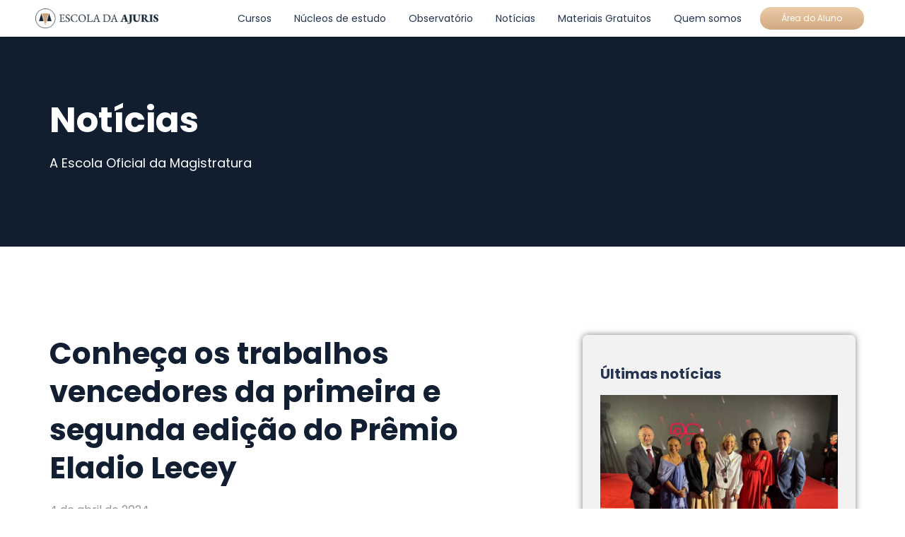

--- FILE ---
content_type: text/html; charset=UTF-8
request_url: https://escoladaajuris.org.br/2024/04/conheca-os-trabalhos-vencedores-da-primeira-e-segunda-edicao-do-premio-eladio-lecey/
body_size: 33439
content:
<!doctype html>
<html lang="pt-BR">
<head><meta charset="UTF-8"><script>if(navigator.userAgent.match(/MSIE|Internet Explorer/i)||navigator.userAgent.match(/Trident\/7\..*?rv:11/i)){var href=document.location.href;if(!href.match(/[?&]nowprocket/)){if(href.indexOf("?")==-1){if(href.indexOf("#")==-1){document.location.href=href+"?nowprocket=1"}else{document.location.href=href.replace("#","?nowprocket=1#")}}else{if(href.indexOf("#")==-1){document.location.href=href+"&nowprocket=1"}else{document.location.href=href.replace("#","&nowprocket=1#")}}}}</script><script>class RocketLazyLoadScripts{constructor(){this.v="1.2.3",this.triggerEvents=["keydown","mousedown","mousemove","touchmove","touchstart","touchend","wheel"],this.userEventHandler=this._triggerListener.bind(this),this.touchStartHandler=this._onTouchStart.bind(this),this.touchMoveHandler=this._onTouchMove.bind(this),this.touchEndHandler=this._onTouchEnd.bind(this),this.clickHandler=this._onClick.bind(this),this.interceptedClicks=[],window.addEventListener("pageshow",t=>{this.persisted=t.persisted}),window.addEventListener("DOMContentLoaded",()=>{this._preconnect3rdParties()}),this.delayedScripts={normal:[],async:[],defer:[]},this.trash=[],this.allJQueries=[]}_addUserInteractionListener(t){if(document.hidden){t._triggerListener();return}this.triggerEvents.forEach(e=>window.addEventListener(e,t.userEventHandler,{passive:!0})),window.addEventListener("touchstart",t.touchStartHandler,{passive:!0}),window.addEventListener("mousedown",t.touchStartHandler),document.addEventListener("visibilitychange",t.userEventHandler)}_removeUserInteractionListener(){this.triggerEvents.forEach(t=>window.removeEventListener(t,this.userEventHandler,{passive:!0})),document.removeEventListener("visibilitychange",this.userEventHandler)}_onTouchStart(t){"HTML"!==t.target.tagName&&(window.addEventListener("touchend",this.touchEndHandler),window.addEventListener("mouseup",this.touchEndHandler),window.addEventListener("touchmove",this.touchMoveHandler,{passive:!0}),window.addEventListener("mousemove",this.touchMoveHandler),t.target.addEventListener("click",this.clickHandler),this._renameDOMAttribute(t.target,"onclick","rocket-onclick"),this._pendingClickStarted())}_onTouchMove(t){window.removeEventListener("touchend",this.touchEndHandler),window.removeEventListener("mouseup",this.touchEndHandler),window.removeEventListener("touchmove",this.touchMoveHandler,{passive:!0}),window.removeEventListener("mousemove",this.touchMoveHandler),t.target.removeEventListener("click",this.clickHandler),this._renameDOMAttribute(t.target,"rocket-onclick","onclick"),this._pendingClickFinished()}_onTouchEnd(t){window.removeEventListener("touchend",this.touchEndHandler),window.removeEventListener("mouseup",this.touchEndHandler),window.removeEventListener("touchmove",this.touchMoveHandler,{passive:!0}),window.removeEventListener("mousemove",this.touchMoveHandler)}_onClick(t){t.target.removeEventListener("click",this.clickHandler),this._renameDOMAttribute(t.target,"rocket-onclick","onclick"),this.interceptedClicks.push(t),t.preventDefault(),t.stopPropagation(),t.stopImmediatePropagation(),this._pendingClickFinished()}_replayClicks(){window.removeEventListener("touchstart",this.touchStartHandler,{passive:!0}),window.removeEventListener("mousedown",this.touchStartHandler),this.interceptedClicks.forEach(t=>{t.target.dispatchEvent(new MouseEvent("click",{view:t.view,bubbles:!0,cancelable:!0}))})}_waitForPendingClicks(){return new Promise(t=>{this._isClickPending?this._pendingClickFinished=t:t()})}_pendingClickStarted(){this._isClickPending=!0}_pendingClickFinished(){this._isClickPending=!1}_renameDOMAttribute(t,e,r){t.hasAttribute&&t.hasAttribute(e)&&(event.target.setAttribute(r,event.target.getAttribute(e)),event.target.removeAttribute(e))}_triggerListener(){this._removeUserInteractionListener(this),"loading"===document.readyState?document.addEventListener("DOMContentLoaded",this._loadEverythingNow.bind(this)):this._loadEverythingNow()}_preconnect3rdParties(){let t=[];document.querySelectorAll("script[type=rocketlazyloadscript]").forEach(e=>{if(e.hasAttribute("src")){let r=new URL(e.src).origin;r!==location.origin&&t.push({src:r,crossOrigin:e.crossOrigin||"module"===e.getAttribute("data-rocket-type")})}}),t=[...new Map(t.map(t=>[JSON.stringify(t),t])).values()],this._batchInjectResourceHints(t,"preconnect")}async _loadEverythingNow(){this.lastBreath=Date.now(),this._delayEventListeners(this),this._delayJQueryReady(this),this._handleDocumentWrite(),this._registerAllDelayedScripts(),this._preloadAllScripts(),await this._loadScriptsFromList(this.delayedScripts.normal),await this._loadScriptsFromList(this.delayedScripts.defer),await this._loadScriptsFromList(this.delayedScripts.async);try{await this._triggerDOMContentLoaded(),await this._triggerWindowLoad()}catch(t){console.error(t)}window.dispatchEvent(new Event("rocket-allScriptsLoaded")),this._waitForPendingClicks().then(()=>{this._replayClicks()}),this._emptyTrash()}_registerAllDelayedScripts(){document.querySelectorAll("script[type=rocketlazyloadscript]").forEach(t=>{t.hasAttribute("data-rocket-src")?t.hasAttribute("async")&&!1!==t.async?this.delayedScripts.async.push(t):t.hasAttribute("defer")&&!1!==t.defer||"module"===t.getAttribute("data-rocket-type")?this.delayedScripts.defer.push(t):this.delayedScripts.normal.push(t):this.delayedScripts.normal.push(t)})}async _transformScript(t){return new Promise((await this._littleBreath(),navigator.userAgent.indexOf("Firefox/")>0||""===navigator.vendor)?e=>{let r=document.createElement("script");[...t.attributes].forEach(t=>{let e=t.nodeName;"type"!==e&&("data-rocket-type"===e&&(e="type"),"data-rocket-src"===e&&(e="src"),r.setAttribute(e,t.nodeValue))}),t.text&&(r.text=t.text),r.hasAttribute("src")?(r.addEventListener("load",e),r.addEventListener("error",e)):(r.text=t.text,e());try{t.parentNode.replaceChild(r,t)}catch(i){e()}}:async e=>{function r(){t.setAttribute("data-rocket-status","failed"),e()}try{let i=t.getAttribute("data-rocket-type"),n=t.getAttribute("data-rocket-src");t.text,i?(t.type=i,t.removeAttribute("data-rocket-type")):t.removeAttribute("type"),t.addEventListener("load",function r(){t.setAttribute("data-rocket-status","executed"),e()}),t.addEventListener("error",r),n?(t.removeAttribute("data-rocket-src"),t.src=n):t.src="data:text/javascript;base64,"+window.btoa(unescape(encodeURIComponent(t.text)))}catch(s){r()}})}async _loadScriptsFromList(t){let e=t.shift();return e&&e.isConnected?(await this._transformScript(e),this._loadScriptsFromList(t)):Promise.resolve()}_preloadAllScripts(){this._batchInjectResourceHints([...this.delayedScripts.normal,...this.delayedScripts.defer,...this.delayedScripts.async],"preload")}_batchInjectResourceHints(t,e){var r=document.createDocumentFragment();t.forEach(t=>{let i=t.getAttribute&&t.getAttribute("data-rocket-src")||t.src;if(i){let n=document.createElement("link");n.href=i,n.rel=e,"preconnect"!==e&&(n.as="script"),t.getAttribute&&"module"===t.getAttribute("data-rocket-type")&&(n.crossOrigin=!0),t.crossOrigin&&(n.crossOrigin=t.crossOrigin),t.integrity&&(n.integrity=t.integrity),r.appendChild(n),this.trash.push(n)}}),document.head.appendChild(r)}_delayEventListeners(t){let e={};function r(t,r){!function t(r){!e[r]&&(e[r]={originalFunctions:{add:r.addEventListener,remove:r.removeEventListener},eventsToRewrite:[]},r.addEventListener=function(){arguments[0]=i(arguments[0]),e[r].originalFunctions.add.apply(r,arguments)},r.removeEventListener=function(){arguments[0]=i(arguments[0]),e[r].originalFunctions.remove.apply(r,arguments)});function i(t){return e[r].eventsToRewrite.indexOf(t)>=0?"rocket-"+t:t}}(t),e[t].eventsToRewrite.push(r)}function i(t,e){let r=t[e];Object.defineProperty(t,e,{get:()=>r||function(){},set(i){t["rocket"+e]=r=i}})}r(document,"DOMContentLoaded"),r(window,"DOMContentLoaded"),r(window,"load"),r(window,"pageshow"),r(document,"readystatechange"),i(document,"onreadystatechange"),i(window,"onload"),i(window,"onpageshow")}_delayJQueryReady(t){let e;function r(r){if(r&&r.fn&&!t.allJQueries.includes(r)){r.fn.ready=r.fn.init.prototype.ready=function(e){return t.domReadyFired?e.bind(document)(r):document.addEventListener("rocket-DOMContentLoaded",()=>e.bind(document)(r)),r([])};let i=r.fn.on;r.fn.on=r.fn.init.prototype.on=function(){if(this[0]===window){function t(t){return t.split(" ").map(t=>"load"===t||0===t.indexOf("load.")?"rocket-jquery-load":t).join(" ")}"string"==typeof arguments[0]||arguments[0]instanceof String?arguments[0]=t(arguments[0]):"object"==typeof arguments[0]&&Object.keys(arguments[0]).forEach(e=>{let r=arguments[0][e];delete arguments[0][e],arguments[0][t(e)]=r})}return i.apply(this,arguments),this},t.allJQueries.push(r)}e=r}r(window.jQuery),Object.defineProperty(window,"jQuery",{get:()=>e,set(t){r(t)}})}async _triggerDOMContentLoaded(){this.domReadyFired=!0,await this._littleBreath(),document.dispatchEvent(new Event("rocket-DOMContentLoaded")),await this._littleBreath(),window.dispatchEvent(new Event("rocket-DOMContentLoaded")),await this._littleBreath(),document.dispatchEvent(new Event("rocket-readystatechange")),await this._littleBreath(),document.rocketonreadystatechange&&document.rocketonreadystatechange()}async _triggerWindowLoad(){await this._littleBreath(),window.dispatchEvent(new Event("rocket-load")),await this._littleBreath(),window.rocketonload&&window.rocketonload(),await this._littleBreath(),this.allJQueries.forEach(t=>t(window).trigger("rocket-jquery-load")),await this._littleBreath();let t=new Event("rocket-pageshow");t.persisted=this.persisted,window.dispatchEvent(t),await this._littleBreath(),window.rocketonpageshow&&window.rocketonpageshow({persisted:this.persisted})}_handleDocumentWrite(){let t=new Map;document.write=document.writeln=function(e){let r=document.currentScript;r||console.error("WPRocket unable to document.write this: "+e);let i=document.createRange(),n=r.parentElement,s=t.get(r);void 0===s&&(s=r.nextSibling,t.set(r,s));let a=document.createDocumentFragment();i.setStart(a,0),a.appendChild(i.createContextualFragment(e)),n.insertBefore(a,s)}}async _littleBreath(){Date.now()-this.lastBreath>45&&(await this._requestAnimFrame(),this.lastBreath=Date.now())}async _requestAnimFrame(){return document.hidden?new Promise(t=>setTimeout(t)):new Promise(t=>requestAnimationFrame(t))}_emptyTrash(){this.trash.forEach(t=>t.remove())}static run(){let t=new RocketLazyLoadScripts;t._addUserInteractionListener(t)}}RocketLazyLoadScripts.run();</script>
	
	<meta name="viewport" content="width=device-width, initial-scale=1">
	<link rel="profile" href="https://gmpg.org/xfn/11">
	<title>Conheça os trabalhos vencedores da primeira e segunda edição do Prêmio Eladio Lecey &#8211; Escola da Ajuris</title>
<meta name='robots' content='max-image-preview:large' />

<!-- Local Fonts Preload (Critical) -->
<link rel="preload" href="https://escoladaajuris.org.br/wp-content/fonts/poppins-v20-latin-regular.woff2" as="font" type="font/woff2" crossorigin>
<link rel="preload" href="https://escoladaajuris.org.br/wp-content/fonts/poppins-v20-latin-700.woff2" as="font" type="font/woff2" crossorigin>
<!-- /Local Fonts Preload -->

<!-- Critical Resource Preloads -->
<link rel='dns-prefetch' href='//127.0.0.1' />
<link rel='preconnect' href='https://127.0.0.1' crossorigin />
<!-- End Critical Preloads -->
<script type="rocketlazyloadscript" data-rocket-type='application/javascript'  id='pys-version-script'>console.log('PixelYourSite Free version 11.1.3');</script>
<link rel='dns-prefetch' href='//www.googletagmanager.com' />
<link rel='dns-prefetch' href='//fonts.googleapis.com' />
<link rel='dns-prefetch' href='//fonts.gstatic.com' />
<link rel='dns-prefetch' href='//cdnjs.cloudflare.com' />
<link rel='dns-prefetch' href='//ajax.googleapis.com' />
<link rel='dns-prefetch' href='//www.google-analytics.com' />
<link rel='dns-prefetch' href='//connect.facebook.net' />
<link rel='dns-prefetch' href='//www.youtube.com' />
<link rel='dns-prefetch' href='//i.ytimg.com' />
<link rel='dns-prefetch' href='//cdn.jsdelivr.net' />

<style id='wp-img-auto-sizes-contain-inline-css'>
img:is([sizes=auto i],[sizes^="auto," i]){contain-intrinsic-size:3000px 1500px}
/*# sourceURL=wp-img-auto-sizes-contain-inline-css */
</style>
<link data-minify="1" rel='stylesheet' id='local-fonts-complete-css' href='https://escoladaajuris.org.br/wp-content/cache/min/1/wp-content/fonts/fonts.css?ver=1764706829' media='all' />
<style id='local-fonts-complete-inline-css'>

            body, html { font-family: 'Poppins', -apple-system, BlinkMacSystemFont, 'Segoe UI', Roboto, sans-serif !important; }
            h1, h2, h3, h4, h5, h6 { font-family: 'Poppins', sans-serif !important; }
        
/*# sourceURL=local-fonts-complete-inline-css */
</style>
<link rel='stylesheet' id='wp-block-library-css' href='https://escoladaajuris.org.br/wp-includes/css/dist/block-library/style.min.css?ver=a940f33038cbddb461e6b2592a40bbe4' media='all' />
<style id='global-styles-inline-css'>
:root{--wp--preset--aspect-ratio--square: 1;--wp--preset--aspect-ratio--4-3: 4/3;--wp--preset--aspect-ratio--3-4: 3/4;--wp--preset--aspect-ratio--3-2: 3/2;--wp--preset--aspect-ratio--2-3: 2/3;--wp--preset--aspect-ratio--16-9: 16/9;--wp--preset--aspect-ratio--9-16: 9/16;--wp--preset--color--black: #000000;--wp--preset--color--cyan-bluish-gray: #abb8c3;--wp--preset--color--white: #ffffff;--wp--preset--color--pale-pink: #f78da7;--wp--preset--color--vivid-red: #cf2e2e;--wp--preset--color--luminous-vivid-orange: #ff6900;--wp--preset--color--luminous-vivid-amber: #fcb900;--wp--preset--color--light-green-cyan: #7bdcb5;--wp--preset--color--vivid-green-cyan: #00d084;--wp--preset--color--pale-cyan-blue: #8ed1fc;--wp--preset--color--vivid-cyan-blue: #0693e3;--wp--preset--color--vivid-purple: #9b51e0;--wp--preset--gradient--vivid-cyan-blue-to-vivid-purple: linear-gradient(135deg,rgb(6,147,227) 0%,rgb(155,81,224) 100%);--wp--preset--gradient--light-green-cyan-to-vivid-green-cyan: linear-gradient(135deg,rgb(122,220,180) 0%,rgb(0,208,130) 100%);--wp--preset--gradient--luminous-vivid-amber-to-luminous-vivid-orange: linear-gradient(135deg,rgb(252,185,0) 0%,rgb(255,105,0) 100%);--wp--preset--gradient--luminous-vivid-orange-to-vivid-red: linear-gradient(135deg,rgb(255,105,0) 0%,rgb(207,46,46) 100%);--wp--preset--gradient--very-light-gray-to-cyan-bluish-gray: linear-gradient(135deg,rgb(238,238,238) 0%,rgb(169,184,195) 100%);--wp--preset--gradient--cool-to-warm-spectrum: linear-gradient(135deg,rgb(74,234,220) 0%,rgb(151,120,209) 20%,rgb(207,42,186) 40%,rgb(238,44,130) 60%,rgb(251,105,98) 80%,rgb(254,248,76) 100%);--wp--preset--gradient--blush-light-purple: linear-gradient(135deg,rgb(255,206,236) 0%,rgb(152,150,240) 100%);--wp--preset--gradient--blush-bordeaux: linear-gradient(135deg,rgb(254,205,165) 0%,rgb(254,45,45) 50%,rgb(107,0,62) 100%);--wp--preset--gradient--luminous-dusk: linear-gradient(135deg,rgb(255,203,112) 0%,rgb(199,81,192) 50%,rgb(65,88,208) 100%);--wp--preset--gradient--pale-ocean: linear-gradient(135deg,rgb(255,245,203) 0%,rgb(182,227,212) 50%,rgb(51,167,181) 100%);--wp--preset--gradient--electric-grass: linear-gradient(135deg,rgb(202,248,128) 0%,rgb(113,206,126) 100%);--wp--preset--gradient--midnight: linear-gradient(135deg,rgb(2,3,129) 0%,rgb(40,116,252) 100%);--wp--preset--font-size--small: 13px;--wp--preset--font-size--medium: 20px;--wp--preset--font-size--large: 36px;--wp--preset--font-size--x-large: 42px;--wp--preset--spacing--20: 0.44rem;--wp--preset--spacing--30: 0.67rem;--wp--preset--spacing--40: 1rem;--wp--preset--spacing--50: 1.5rem;--wp--preset--spacing--60: 2.25rem;--wp--preset--spacing--70: 3.38rem;--wp--preset--spacing--80: 5.06rem;--wp--preset--shadow--natural: 6px 6px 9px rgba(0, 0, 0, 0.2);--wp--preset--shadow--deep: 12px 12px 50px rgba(0, 0, 0, 0.4);--wp--preset--shadow--sharp: 6px 6px 0px rgba(0, 0, 0, 0.2);--wp--preset--shadow--outlined: 6px 6px 0px -3px rgb(255, 255, 255), 6px 6px rgb(0, 0, 0);--wp--preset--shadow--crisp: 6px 6px 0px rgb(0, 0, 0);}:root { --wp--style--global--content-size: 800px;--wp--style--global--wide-size: 1200px; }:where(body) { margin: 0; }.wp-site-blocks > .alignleft { float: left; margin-right: 2em; }.wp-site-blocks > .alignright { float: right; margin-left: 2em; }.wp-site-blocks > .aligncenter { justify-content: center; margin-left: auto; margin-right: auto; }:where(.wp-site-blocks) > * { margin-block-start: 24px; margin-block-end: 0; }:where(.wp-site-blocks) > :first-child { margin-block-start: 0; }:where(.wp-site-blocks) > :last-child { margin-block-end: 0; }:root { --wp--style--block-gap: 24px; }:root :where(.is-layout-flow) > :first-child{margin-block-start: 0;}:root :where(.is-layout-flow) > :last-child{margin-block-end: 0;}:root :where(.is-layout-flow) > *{margin-block-start: 24px;margin-block-end: 0;}:root :where(.is-layout-constrained) > :first-child{margin-block-start: 0;}:root :where(.is-layout-constrained) > :last-child{margin-block-end: 0;}:root :where(.is-layout-constrained) > *{margin-block-start: 24px;margin-block-end: 0;}:root :where(.is-layout-flex){gap: 24px;}:root :where(.is-layout-grid){gap: 24px;}.is-layout-flow > .alignleft{float: left;margin-inline-start: 0;margin-inline-end: 2em;}.is-layout-flow > .alignright{float: right;margin-inline-start: 2em;margin-inline-end: 0;}.is-layout-flow > .aligncenter{margin-left: auto !important;margin-right: auto !important;}.is-layout-constrained > .alignleft{float: left;margin-inline-start: 0;margin-inline-end: 2em;}.is-layout-constrained > .alignright{float: right;margin-inline-start: 2em;margin-inline-end: 0;}.is-layout-constrained > .aligncenter{margin-left: auto !important;margin-right: auto !important;}.is-layout-constrained > :where(:not(.alignleft):not(.alignright):not(.alignfull)){max-width: var(--wp--style--global--content-size);margin-left: auto !important;margin-right: auto !important;}.is-layout-constrained > .alignwide{max-width: var(--wp--style--global--wide-size);}body .is-layout-flex{display: flex;}.is-layout-flex{flex-wrap: wrap;align-items: center;}.is-layout-flex > :is(*, div){margin: 0;}body .is-layout-grid{display: grid;}.is-layout-grid > :is(*, div){margin: 0;}body{padding-top: 0px;padding-right: 0px;padding-bottom: 0px;padding-left: 0px;}a:where(:not(.wp-element-button)){text-decoration: underline;}:root :where(.wp-element-button, .wp-block-button__link){background-color: #32373c;border-width: 0;color: #fff;font-family: inherit;font-size: inherit;font-style: inherit;font-weight: inherit;letter-spacing: inherit;line-height: inherit;padding-top: calc(0.667em + 2px);padding-right: calc(1.333em + 2px);padding-bottom: calc(0.667em + 2px);padding-left: calc(1.333em + 2px);text-decoration: none;text-transform: inherit;}.has-black-color{color: var(--wp--preset--color--black) !important;}.has-cyan-bluish-gray-color{color: var(--wp--preset--color--cyan-bluish-gray) !important;}.has-white-color{color: var(--wp--preset--color--white) !important;}.has-pale-pink-color{color: var(--wp--preset--color--pale-pink) !important;}.has-vivid-red-color{color: var(--wp--preset--color--vivid-red) !important;}.has-luminous-vivid-orange-color{color: var(--wp--preset--color--luminous-vivid-orange) !important;}.has-luminous-vivid-amber-color{color: var(--wp--preset--color--luminous-vivid-amber) !important;}.has-light-green-cyan-color{color: var(--wp--preset--color--light-green-cyan) !important;}.has-vivid-green-cyan-color{color: var(--wp--preset--color--vivid-green-cyan) !important;}.has-pale-cyan-blue-color{color: var(--wp--preset--color--pale-cyan-blue) !important;}.has-vivid-cyan-blue-color{color: var(--wp--preset--color--vivid-cyan-blue) !important;}.has-vivid-purple-color{color: var(--wp--preset--color--vivid-purple) !important;}.has-black-background-color{background-color: var(--wp--preset--color--black) !important;}.has-cyan-bluish-gray-background-color{background-color: var(--wp--preset--color--cyan-bluish-gray) !important;}.has-white-background-color{background-color: var(--wp--preset--color--white) !important;}.has-pale-pink-background-color{background-color: var(--wp--preset--color--pale-pink) !important;}.has-vivid-red-background-color{background-color: var(--wp--preset--color--vivid-red) !important;}.has-luminous-vivid-orange-background-color{background-color: var(--wp--preset--color--luminous-vivid-orange) !important;}.has-luminous-vivid-amber-background-color{background-color: var(--wp--preset--color--luminous-vivid-amber) !important;}.has-light-green-cyan-background-color{background-color: var(--wp--preset--color--light-green-cyan) !important;}.has-vivid-green-cyan-background-color{background-color: var(--wp--preset--color--vivid-green-cyan) !important;}.has-pale-cyan-blue-background-color{background-color: var(--wp--preset--color--pale-cyan-blue) !important;}.has-vivid-cyan-blue-background-color{background-color: var(--wp--preset--color--vivid-cyan-blue) !important;}.has-vivid-purple-background-color{background-color: var(--wp--preset--color--vivid-purple) !important;}.has-black-border-color{border-color: var(--wp--preset--color--black) !important;}.has-cyan-bluish-gray-border-color{border-color: var(--wp--preset--color--cyan-bluish-gray) !important;}.has-white-border-color{border-color: var(--wp--preset--color--white) !important;}.has-pale-pink-border-color{border-color: var(--wp--preset--color--pale-pink) !important;}.has-vivid-red-border-color{border-color: var(--wp--preset--color--vivid-red) !important;}.has-luminous-vivid-orange-border-color{border-color: var(--wp--preset--color--luminous-vivid-orange) !important;}.has-luminous-vivid-amber-border-color{border-color: var(--wp--preset--color--luminous-vivid-amber) !important;}.has-light-green-cyan-border-color{border-color: var(--wp--preset--color--light-green-cyan) !important;}.has-vivid-green-cyan-border-color{border-color: var(--wp--preset--color--vivid-green-cyan) !important;}.has-pale-cyan-blue-border-color{border-color: var(--wp--preset--color--pale-cyan-blue) !important;}.has-vivid-cyan-blue-border-color{border-color: var(--wp--preset--color--vivid-cyan-blue) !important;}.has-vivid-purple-border-color{border-color: var(--wp--preset--color--vivid-purple) !important;}.has-vivid-cyan-blue-to-vivid-purple-gradient-background{background: var(--wp--preset--gradient--vivid-cyan-blue-to-vivid-purple) !important;}.has-light-green-cyan-to-vivid-green-cyan-gradient-background{background: var(--wp--preset--gradient--light-green-cyan-to-vivid-green-cyan) !important;}.has-luminous-vivid-amber-to-luminous-vivid-orange-gradient-background{background: var(--wp--preset--gradient--luminous-vivid-amber-to-luminous-vivid-orange) !important;}.has-luminous-vivid-orange-to-vivid-red-gradient-background{background: var(--wp--preset--gradient--luminous-vivid-orange-to-vivid-red) !important;}.has-very-light-gray-to-cyan-bluish-gray-gradient-background{background: var(--wp--preset--gradient--very-light-gray-to-cyan-bluish-gray) !important;}.has-cool-to-warm-spectrum-gradient-background{background: var(--wp--preset--gradient--cool-to-warm-spectrum) !important;}.has-blush-light-purple-gradient-background{background: var(--wp--preset--gradient--blush-light-purple) !important;}.has-blush-bordeaux-gradient-background{background: var(--wp--preset--gradient--blush-bordeaux) !important;}.has-luminous-dusk-gradient-background{background: var(--wp--preset--gradient--luminous-dusk) !important;}.has-pale-ocean-gradient-background{background: var(--wp--preset--gradient--pale-ocean) !important;}.has-electric-grass-gradient-background{background: var(--wp--preset--gradient--electric-grass) !important;}.has-midnight-gradient-background{background: var(--wp--preset--gradient--midnight) !important;}.has-small-font-size{font-size: var(--wp--preset--font-size--small) !important;}.has-medium-font-size{font-size: var(--wp--preset--font-size--medium) !important;}.has-large-font-size{font-size: var(--wp--preset--font-size--large) !important;}.has-x-large-font-size{font-size: var(--wp--preset--font-size--x-large) !important;}
/*# sourceURL=global-styles-inline-css */
</style>

<link rel='stylesheet' id='eae-css-css' href='https://escoladaajuris.org.br/wp-content/cache/background-css/escoladaajuris.org.br/wp-content/plugins/addon-elements-for-elementor-page-builder/assets/css/eae.min.css?ver=1.14.3&wpr_t=1768618166' media="print" onload="this.media='all'" data-handle="eae-css" />

<noscript><link rel='stylesheet' href='https://escoladaajuris.org.br/wp-content/cache/background-css/escoladaajuris.org.br/wp-content/plugins/addon-elements-for-elementor-page-builder/assets/css/eae.min.css?ver=1.14.3&wpr_t=1768618166' media='all' /></noscript><link data-minify="1" rel='stylesheet' id='eae-peel-css-css' href='https://escoladaajuris.org.br/wp-content/cache/min/1/wp-content/plugins/addon-elements-for-elementor-page-builder/assets/lib/peel/peel.css?ver=1764706829' media="print" onload="this.media='all'" data-handle="eae-peel-css" />

<noscript><link data-minify="1" rel='stylesheet' href='https://escoladaajuris.org.br/wp-content/cache/min/1/wp-content/plugins/addon-elements-for-elementor-page-builder/assets/lib/peel/peel.css?ver=1764706829' media='all' /></noscript><link data-minify="1" rel='stylesheet' id='font-awesome-5-all-css' href='https://escoladaajuris.org.br/wp-content/cache/min/1/wp-content/plugins/elementor/assets/lib/font-awesome/css/all.min.css?ver=1764706829' media="print" onload="this.media='all'" data-handle="font-awesome-5-all" />

<noscript><link data-minify="1" rel='stylesheet' href='https://escoladaajuris.org.br/wp-content/cache/min/1/wp-content/plugins/elementor/assets/lib/font-awesome/css/all.min.css?ver=1764706829' media='all' /></noscript><link data-minify="1" rel='stylesheet' id='hello-elementor-css' href='https://escoladaajuris.org.br/wp-content/cache/min/1/wp-content/themes/hello-elementor/assets/css/reset.css?ver=1764706829' media='all' />
<link data-minify="1" rel='stylesheet' id='hello-elementor-theme-style-css' href='https://escoladaajuris.org.br/wp-content/cache/min/1/wp-content/themes/hello-elementor/assets/css/theme.css?ver=1764706829' media='all' />
<link data-minify="1" rel='stylesheet' id='hello-elementor-header-footer-css' href='https://escoladaajuris.org.br/wp-content/cache/min/1/wp-content/themes/hello-elementor/assets/css/header-footer.css?ver=1764706829' media='all' />
<link rel='stylesheet' id='elementor-frontend-css' href='https://escoladaajuris.org.br/wp-content/plugins/elementor/assets/css/frontend.min.css?ver=3.33.0' media='all' />
<style id='elementor-frontend-inline-css'>
.elementor-kit-5{--e-global-color-primary:#253551;--e-global-color-secondary:#000000;--e-global-color-text:#000000;--e-global-color-accent:#253551;--e-global-color-4884517:#253551;--e-global-color-bb9d27b:#A7A5A5;--e-global-color-e36d60a:#CECECE;--e-global-color-f633971:#EECDAC;--e-global-color-c779442:#A03C3C;--e-global-typography-primary-font-family:"Montserrat";--e-global-typography-primary-font-size:28px;--e-global-typography-primary-font-weight:400;--e-global-typography-secondary-font-family:"Montserrat";--e-global-typography-secondary-font-weight:400;--e-global-typography-text-font-family:"Montserrat";--e-global-typography-text-font-size:1rem;--e-global-typography-text-font-weight:400;--e-global-typography-accent-font-family:"Montserrat";--e-global-typography-accent-font-weight:500;}.elementor-kit-5 e-page-transition{background-color:#FFBC7D;}body.e-wc-error-notice .woocommerce-error, body.e-wc-error-notice .wc-block-components-notice-banner.is-error{background-color:var( --e-global-color-c779442 );}.elementor-kit-5 a{text-decoration:none;}body{overflow-x:inherit !important;}.elementor a, .elementor a:link, .elementor a:focus, .elementor a:active, .elementor a:hover{text-decoration:inherit !important;}.elementor a:link, .elementor .smooth-hover a:link, {transition:inherit;}.elementor-kit-5 button,.elementor-kit-5 input[type="button"],.elementor-kit-5 input[type="submit"],.elementor-kit-5 .elementor-button{font-size:14px;font-weight:400;border-radius:0px 0px 0px 0px;padding:22px 30px 22px 30px;}.elementor-kit-5 input:not([type="button"]):not([type="submit"]),.elementor-kit-5 textarea,.elementor-kit-5 .elementor-field-textual{color:#666666;padding:20px 20px 20px 20px;}.elementor-section.elementor-section-boxed > .elementor-container{max-width:1140px;}.e-con{--container-max-width:1140px;}.elementor-widget:not(:last-child){margin-block-end:20px;}.elementor-element{--widgets-spacing:20px 20px;--widgets-spacing-row:20px;--widgets-spacing-column:20px;}{}h1.entry-title{display:var(--page-title-display);}.e-wc-error-notice .woocommerce-error, .e-wc-error-notice .wc-block-components-notice-banner.is-error{--error-message-text-color:#FFFFFF;font-family:"Poppins", Sans-serif;--error-message-icon-color:var( --e-global-color-f633971 );--error-message-normal-links-color:var( --e-global-color-f633971 );}body.e-wc-error-notice .woocommerce-error a.wc-backward, body.e-wc-error-notice .wc-block-components-notice-banner.is-error a.wc-backward{font-family:"Poppins", Sans-serif;text-decoration:underline;}.e-wc-message-notice .woocommerce-message, .e-wc-message-notice .wc-block-components-notice-banner.is-success{font-family:"Poppins", Sans-serif;}body.e-wc-message-notice .woocommerce-message .restore-item, body.e-wc-message-notice .wc-block-components-notice-banner.is-success .restore-item, body.e-wc-message-notice .woocommerce-message a:not([class]), body.e-wc-message-notice .wc-block-components-notice-banner.is-success a:not([class]){font-family:"Poppins", Sans-serif;}.e-wc-info-notice .woocommerce-info, .e-wc-info-notice .wc-block-components-notice-banner.is-info{font-family:"Poppins", Sans-serif;}@media(max-width:1024px){.elementor-section.elementor-section-boxed > .elementor-container{max-width:1024px;}.e-con{--container-max-width:1024px;}}@media(max-width:767px){.elementor-section.elementor-section-boxed > .elementor-container{max-width:767px;}.e-con{--container-max-width:767px;}}/* Start Custom Fonts CSS */@font-face {
	font-family: 'Poppins';
	font-style: normal;
	font-weight: 100;
	font-display: auto;
	src: url('https://escoladaajuris.org.br/wp-content/uploads/2024/08/Poppins-Light.ttf') format('truetype');
}
@font-face {
	font-family: 'Poppins';
	font-style: italic;
	font-weight: 100;
	font-display: auto;
	src: url('https://escoladaajuris.org.br/wp-content/uploads/2024/08/Poppins-LightItalic.ttf') format('truetype');
}
@font-face {
	font-family: 'Poppins';
	font-style: normal;
	font-weight: normal;
	font-display: auto;
	src: url('https://escoladaajuris.org.br/wp-content/uploads/2024/08/Poppins-Regular.ttf') format('truetype');
}
@font-face {
	font-family: 'Poppins';
	font-style: italic;
	font-weight: normal;
	font-display: auto;
	src: url('https://escoladaajuris.org.br/wp-content/uploads/2024/08/Poppins-Italic.ttf') format('truetype');
}
@font-face {
	font-family: 'Poppins';
	font-style: normal;
	font-weight: 600;
	font-display: auto;
	src: url('https://escoladaajuris.org.br/wp-content/uploads/2024/08/Poppins-Bold.ttf') format('truetype');
}
@font-face {
	font-family: 'Poppins';
	font-style: italic;
	font-weight: 600;
	font-display: auto;
	src: url('https://escoladaajuris.org.br/wp-content/uploads/2024/08/Poppins-BoldItalic.ttf') format('truetype');
}
@font-face {
	font-family: 'Poppins';
	font-style: normal;
	font-weight: 800;
	font-display: auto;
	src: url('https://escoladaajuris.org.br/wp-content/uploads/2024/08/Poppins-ExtraBold.ttf') format('truetype');
}
@font-face {
	font-family: 'Poppins';
	font-style: italic;
	font-weight: 800;
	font-display: auto;
	src: url('https://escoladaajuris.org.br/wp-content/uploads/2024/08/Poppins-ExtraLightItalic.ttf') format('truetype');
}
@font-face {
	font-family: 'Poppins';
	font-style: normal;
	font-weight: 500;
	font-display: auto;
	src: url('https://escoladaajuris.org.br/wp-content/uploads/2024/08/Poppins-SemiBold.ttf') format('truetype');
}
@font-face {
	font-family: 'Poppins';
	font-style: italic;
	font-weight: 500;
	font-display: auto;
	src: url('https://escoladaajuris.org.br/wp-content/uploads/2024/08/Poppins-SemiBoldItalic.ttf') format('truetype');
}
/* End Custom Fonts CSS */
.elementor-10602 .elementor-element.elementor-element-02c234e:not(.elementor-motion-effects-element-type-background), .elementor-10602 .elementor-element.elementor-element-02c234e > .elementor-motion-effects-container > .elementor-motion-effects-layer{background-color:#FFFFFF;}.elementor-10602 .elementor-element.elementor-element-02c234e.ob-is-breaking-bad > .elementor-container{justify-content:flex-start !important;flex-direction:row;}.elementor-10602 .elementor-element.elementor-element-02c234e.ob-is-breaking-bad.ob-bb-inner > .elementor-container{justify-content:flex-start !important;flex-direction:row;}.elementor-10602 .elementor-element.elementor-element-02c234e.ob-is-breaking-bad.ob-is-glider > .elementor-container.swiper-vertical{flex-direction:column;}.elementor-10602 .elementor-element.elementor-element-02c234e.ob-is-breaking-bad.ob-is-glider.ob-bb-inner > .elementor-container.swiper-vertical{flex-direction:column;}.elementor-10602 .elementor-element.elementor-element-02c234e.ob-is-breaking-bad.ob-bb-inner{width:100%;flex:unset;align-self:inherit;}.elementor-10602 .elementor-element.elementor-element-02c234e{box-shadow:0px 0px 2px 0px rgba(0,0,0,0.5);transition:background 0.3s, border 0.3s, border-radius 0.3s, box-shadow 0.3s;padding:0px 40px 0px 40px;z-index:999;}.elementor-10602 .elementor-element.elementor-element-02c234e > .elementor-background-overlay{transition:background 0.3s, border-radius 0.3s, opacity 0.3s;}.elementor-bc-flex-widget .elementor-10602 .elementor-element.elementor-element-b1e4318.elementor-column .elementor-widget-wrap{align-items:center;}.elementor-10602 .elementor-element.elementor-element-b1e4318.elementor-column.elementor-element[data-element_type="column"] > .elementor-widget-wrap.elementor-element-populated{align-content:center;align-items:center;}.elementor-10602 .elementor-element.elementor-element-b1e4318.elementor-column{align-self:inherit;cursor:default;}.elementor-bc-flex-widget .elementor-10602 .elementor-element.elementor-element-91cf18a.elementor-column .elementor-widget-wrap{align-items:center;}.elementor-10602 .elementor-element.elementor-element-91cf18a.elementor-column.elementor-element[data-element_type="column"] > .elementor-widget-wrap.elementor-element-populated{align-content:center;align-items:center;}.elementor-10602 .elementor-element.elementor-element-91cf18a.elementor-column{align-self:inherit;cursor:default;}.elementor-10602 .elementor-element.elementor-element-91cf18a > .elementor-element-populated{padding:0px 0px 0px 0px;}.elementor-10602 .elementor-element.elementor-element-a369d6a .elementor-menu-toggle{margin-left:auto;background-color:#E9E9E9;}.elementor-10602 .elementor-element.elementor-element-a369d6a .elementor-nav-menu .elementor-item{font-size:14px;}.elementor-10602 .elementor-element.elementor-element-a369d6a .elementor-nav-menu--main .elementor-item{color:var( --e-global-color-primary );fill:var( --e-global-color-primary );padding-left:16px;padding-right:16px;}.elementor-10602 .elementor-element.elementor-element-a369d6a .elementor-nav-menu--main .elementor-item:hover,
					.elementor-10602 .elementor-element.elementor-element-a369d6a .elementor-nav-menu--main .elementor-item.elementor-item-active,
					.elementor-10602 .elementor-element.elementor-element-a369d6a .elementor-nav-menu--main .elementor-item.highlighted,
					.elementor-10602 .elementor-element.elementor-element-a369d6a .elementor-nav-menu--main .elementor-item:focus{color:#C9A582;fill:#C9A582;}.elementor-10602 .elementor-element.elementor-element-a369d6a .elementor-nav-menu--dropdown a, .elementor-10602 .elementor-element.elementor-element-a369d6a .elementor-menu-toggle{color:#FFFFFF;fill:#FFFFFF;}.elementor-10602 .elementor-element.elementor-element-a369d6a .elementor-nav-menu--dropdown{background-color:var( --e-global-color-primary );}.elementor-10602 .elementor-element.elementor-element-a369d6a .elementor-nav-menu--dropdown a:hover,
					.elementor-10602 .elementor-element.elementor-element-a369d6a .elementor-nav-menu--dropdown a:focus,
					.elementor-10602 .elementor-element.elementor-element-a369d6a .elementor-nav-menu--dropdown a.elementor-item-active,
					.elementor-10602 .elementor-element.elementor-element-a369d6a .elementor-nav-menu--dropdown a.highlighted{background-color:#172439;}.elementor-10602 .elementor-element.elementor-element-a369d6a div.elementor-menu-toggle{color:var( --e-global-color-4884517 );}.elementor-10602 .elementor-element.elementor-element-a369d6a div.elementor-menu-toggle svg{fill:var( --e-global-color-4884517 );}.elementor-bc-flex-widget .elementor-10602 .elementor-element.elementor-element-6ca08b1.elementor-column .elementor-widget-wrap{align-items:center;}.elementor-10602 .elementor-element.elementor-element-6ca08b1.elementor-column.elementor-element[data-element_type="column"] > .elementor-widget-wrap.elementor-element-populated{align-content:center;align-items:center;}.elementor-10602 .elementor-element.elementor-element-6ca08b1.elementor-column{align-self:inherit;cursor:default;}.elementor-10602 .elementor-element.elementor-element-54ef935 .elementor-button{background-color:transparent;font-family:"Poppins", Sans-serif;font-size:12px;background-image:linear-gradient(0deg, #D2AA81 0%, #ECCCA9 100%);border-radius:55px 55px 55px 55px;padding:10px 0px 10px 0px;}.elementor-10602 .elementor-element.elementor-element-54ef935 .elementor-button:hover, .elementor-10602 .elementor-element.elementor-element-54ef935 .elementor-button:focus{background-color:transparent;background-image:linear-gradient(180deg, #EED0B3 0%, #C5A17E 100%);}.elementor-theme-builder-content-area{height:400px;}.elementor-location-header:before, .elementor-location-footer:before{content:"";display:table;clear:both;}@media(max-width:767px){.elementor-10602 .elementor-element.elementor-element-02c234e{padding:0px 10px 0px 10px;}.elementor-10602 .elementor-element.elementor-element-b1e4318{width:66%;}.elementor-10602 .elementor-element.elementor-element-91cf18a{width:34%;}.elementor-10602 .elementor-element.elementor-element-a369d6a .elementor-nav-menu .elementor-item{font-size:16px;}.elementor-10602 .elementor-element.elementor-element-a369d6a .elementor-nav-menu--dropdown .elementor-item, .elementor-10602 .elementor-element.elementor-element-a369d6a .elementor-nav-menu--dropdown  .elementor-sub-item{font-size:16px;}.elementor-10602 .elementor-element.elementor-element-a369d6a .elementor-nav-menu--dropdown a{padding-top:11px;padding-bottom:11px;}.elementor-10602 .elementor-element.elementor-element-a369d6a .elementor-nav-menu--main > .elementor-nav-menu > li > .elementor-nav-menu--dropdown, .elementor-10602 .elementor-element.elementor-element-a369d6a .elementor-nav-menu__container.elementor-nav-menu--dropdown{margin-top:9px !important;}}@media(min-width:768px){.elementor-10602 .elementor-element.elementor-element-b1e4318{width:16.156%;}.elementor-10602 .elementor-element.elementor-element-91cf18a{width:69.257%;}.elementor-10602 .elementor-element.elementor-element-6ca08b1{width:13.919%;}}@media(max-width:1024px) and (min-width:768px){.elementor-10602 .elementor-element.elementor-element-b1e4318{width:33%;}.elementor-10602 .elementor-element.elementor-element-91cf18a{width:45%;}.elementor-10602 .elementor-element.elementor-element-6ca08b1{width:21%;}}
.elementor-10605 .elementor-element.elementor-element-4c2786d:not(.elementor-motion-effects-element-type-background), .elementor-10605 .elementor-element.elementor-element-4c2786d > .elementor-motion-effects-container > .elementor-motion-effects-layer{background-color:#EFEFEF;}.elementor-10605 .elementor-element.elementor-element-4c2786d.ob-is-breaking-bad > .elementor-container{justify-content:flex-start !important;flex-direction:row;}.elementor-10605 .elementor-element.elementor-element-4c2786d.ob-is-breaking-bad.ob-bb-inner > .elementor-container{justify-content:flex-start !important;flex-direction:row;}.elementor-10605 .elementor-element.elementor-element-4c2786d.ob-is-breaking-bad.ob-is-glider > .elementor-container.swiper-vertical{flex-direction:column;}.elementor-10605 .elementor-element.elementor-element-4c2786d.ob-is-breaking-bad.ob-is-glider.ob-bb-inner > .elementor-container.swiper-vertical{flex-direction:column;}.elementor-10605 .elementor-element.elementor-element-4c2786d.ob-is-breaking-bad.ob-bb-inner{width:100%;flex:unset;align-self:inherit;}.elementor-10605 .elementor-element.elementor-element-4c2786d{transition:background 0.3s, border 0.3s, border-radius 0.3s, box-shadow 0.3s;margin-top:0px;margin-bottom:0px;padding:50px 0px 0px 0px;}.elementor-10605 .elementor-element.elementor-element-4c2786d > .elementor-background-overlay{transition:background 0.3s, border-radius 0.3s, opacity 0.3s;}.elementor-10605 .elementor-element.elementor-element-11e21a4.elementor-column{align-self:inherit;cursor:default;}.elementor-10605 .elementor-element.elementor-element-a64cc1f{text-align:left;}.elementor-10605 .elementor-element.elementor-element-a64cc1f img{width:150px;}.elementor-10605 .elementor-element.elementor-element-2e677b6{text-align:left;}.elementor-10605 .elementor-element.elementor-element-2e677b6 img{width:150px;}.elementor-10605 .elementor-element.elementor-element-4e6c8ff > .elementor-widget-wrap > .elementor-widget:not(.elementor-widget__width-auto):not(.elementor-widget__width-initial):not(:last-child):not(.elementor-absolute){margin-bottom:10px;}.elementor-10605 .elementor-element.elementor-element-4e6c8ff.elementor-column{align-self:inherit;cursor:default;}.elementor-10605 .elementor-element.elementor-element-bbc6713.ob-harakiri{writing-mode:inherit;}.elementor-10605 .elementor-element.elementor-element-bbc6713.ob-harakiri .elementor-heading-title{writing-mode:inherit;}.elementor-10605 .elementor-element.elementor-element-bbc6713.ob-harakiri div{writing-mode:inherit;}.elementor-10605 .elementor-element.elementor-element-bbc6713 .elementor-heading-title{font-family:"Poppins", Sans-serif;font-size:19px;color:#111E30;}.elementor-10605 .elementor-element.elementor-element-bbc6713.ob-harakiri > div, .elementor-10605 .elementor-element.elementor-element-bbc6713.ob-harakiri > h1, .elementor-10605 .elementor-element.elementor-element-bbc6713.ob-harakiri > h2, .elementor-10605 .elementor-element.elementor-element-bbc6713.ob-harakiri > h3, .elementor-10605 .elementor-element.elementor-element-bbc6713.ob-harakiri > h4, .elementor-10605 .elementor-element.elementor-element-bbc6713.ob-harakiri > h5, .elementor-10605 .elementor-element.elementor-element-bbc6713.ob-harakiri > h6, .elementor-10605 .elementor-element.elementor-element-bbc6713.ob-harakiri > p{transform:rotate(0deg);}.elementor-10605 .elementor-element.elementor-element-bbc6713 > div{text-indent:0px;mix-blend-mode:inherit;}.elementor-10605 .elementor-element.elementor-element-ecdcd60 .elementor-icon-list-items:not(.elementor-inline-items) .elementor-icon-list-item:not(:last-child){padding-block-end:calc(8px/2);}.elementor-10605 .elementor-element.elementor-element-ecdcd60 .elementor-icon-list-items:not(.elementor-inline-items) .elementor-icon-list-item:not(:first-child){margin-block-start:calc(8px/2);}.elementor-10605 .elementor-element.elementor-element-ecdcd60 .elementor-icon-list-items.elementor-inline-items .elementor-icon-list-item{margin-inline:calc(8px/2);}.elementor-10605 .elementor-element.elementor-element-ecdcd60 .elementor-icon-list-items.elementor-inline-items{margin-inline:calc(-8px/2);}.elementor-10605 .elementor-element.elementor-element-ecdcd60 .elementor-icon-list-items.elementor-inline-items .elementor-icon-list-item:after{inset-inline-end:calc(-8px/2);}.elementor-10605 .elementor-element.elementor-element-ecdcd60 .elementor-icon-list-icon i{transition:color 0.3s;}.elementor-10605 .elementor-element.elementor-element-ecdcd60 .elementor-icon-list-icon svg{transition:fill 0.3s;}.elementor-10605 .elementor-element.elementor-element-ecdcd60{--e-icon-list-icon-size:14px;--icon-vertical-offset:0px;}.elementor-10605 .elementor-element.elementor-element-ecdcd60 .elementor-icon-list-item > .elementor-icon-list-text, .elementor-10605 .elementor-element.elementor-element-ecdcd60 .elementor-icon-list-item > a{font-family:"Poppins", Sans-serif;font-size:15px;}.elementor-10605 .elementor-element.elementor-element-ecdcd60 .elementor-icon-list-text{color:var( --e-global-color-accent );transition:color 0.3s;}.elementor-10605 .elementor-element.elementor-element-7c6ed7b.elementor-column{align-self:inherit;cursor:default;}.elementor-10605 .elementor-element.elementor-element-89a159c.ob-harakiri{writing-mode:inherit;}.elementor-10605 .elementor-element.elementor-element-89a159c.ob-harakiri .elementor-heading-title{writing-mode:inherit;}.elementor-10605 .elementor-element.elementor-element-89a159c.ob-harakiri div{writing-mode:inherit;}.elementor-10605 .elementor-element.elementor-element-89a159c .elementor-heading-title{font-family:"Poppins", Sans-serif;font-size:19px;color:#111E30;}.elementor-10605 .elementor-element.elementor-element-89a159c.ob-harakiri > div, .elementor-10605 .elementor-element.elementor-element-89a159c.ob-harakiri > h1, .elementor-10605 .elementor-element.elementor-element-89a159c.ob-harakiri > h2, .elementor-10605 .elementor-element.elementor-element-89a159c.ob-harakiri > h3, .elementor-10605 .elementor-element.elementor-element-89a159c.ob-harakiri > h4, .elementor-10605 .elementor-element.elementor-element-89a159c.ob-harakiri > h5, .elementor-10605 .elementor-element.elementor-element-89a159c.ob-harakiri > h6, .elementor-10605 .elementor-element.elementor-element-89a159c.ob-harakiri > p{transform:rotate(0deg);}.elementor-10605 .elementor-element.elementor-element-89a159c > div{text-indent:0px;mix-blend-mode:inherit;}.elementor-10605 .elementor-element.elementor-element-c83c5cb .elementor-icon-list-items:not(.elementor-inline-items) .elementor-icon-list-item:not(:last-child){padding-block-end:calc(8px/2);}.elementor-10605 .elementor-element.elementor-element-c83c5cb .elementor-icon-list-items:not(.elementor-inline-items) .elementor-icon-list-item:not(:first-child){margin-block-start:calc(8px/2);}.elementor-10605 .elementor-element.elementor-element-c83c5cb .elementor-icon-list-items.elementor-inline-items .elementor-icon-list-item{margin-inline:calc(8px/2);}.elementor-10605 .elementor-element.elementor-element-c83c5cb .elementor-icon-list-items.elementor-inline-items{margin-inline:calc(-8px/2);}.elementor-10605 .elementor-element.elementor-element-c83c5cb .elementor-icon-list-items.elementor-inline-items .elementor-icon-list-item:after{inset-inline-end:calc(-8px/2);}.elementor-10605 .elementor-element.elementor-element-c83c5cb .elementor-icon-list-icon i{transition:color 0.3s;}.elementor-10605 .elementor-element.elementor-element-c83c5cb .elementor-icon-list-icon svg{transition:fill 0.3s;}.elementor-10605 .elementor-element.elementor-element-c83c5cb{--e-icon-list-icon-size:14px;--icon-vertical-offset:0px;}.elementor-10605 .elementor-element.elementor-element-c83c5cb .elementor-icon-list-item > .elementor-icon-list-text, .elementor-10605 .elementor-element.elementor-element-c83c5cb .elementor-icon-list-item > a{font-family:"Poppins", Sans-serif;font-size:15px;}.elementor-10605 .elementor-element.elementor-element-c83c5cb .elementor-icon-list-text{color:var( --e-global-color-accent );transition:color 0.3s;}.elementor-10605 .elementor-element.elementor-element-3fab151.elementor-column{align-self:inherit;cursor:default;}.elementor-10605 .elementor-element.elementor-element-b4bc1b3.ob-harakiri{writing-mode:inherit;}.elementor-10605 .elementor-element.elementor-element-b4bc1b3.ob-harakiri .elementor-heading-title{writing-mode:inherit;}.elementor-10605 .elementor-element.elementor-element-b4bc1b3.ob-harakiri div{writing-mode:inherit;}.elementor-10605 .elementor-element.elementor-element-b4bc1b3 .elementor-heading-title{font-family:"Poppins", Sans-serif;font-size:19px;color:#111E30;}.elementor-10605 .elementor-element.elementor-element-b4bc1b3.ob-harakiri > div, .elementor-10605 .elementor-element.elementor-element-b4bc1b3.ob-harakiri > h1, .elementor-10605 .elementor-element.elementor-element-b4bc1b3.ob-harakiri > h2, .elementor-10605 .elementor-element.elementor-element-b4bc1b3.ob-harakiri > h3, .elementor-10605 .elementor-element.elementor-element-b4bc1b3.ob-harakiri > h4, .elementor-10605 .elementor-element.elementor-element-b4bc1b3.ob-harakiri > h5, .elementor-10605 .elementor-element.elementor-element-b4bc1b3.ob-harakiri > h6, .elementor-10605 .elementor-element.elementor-element-b4bc1b3.ob-harakiri > p{transform:rotate(0deg);}.elementor-10605 .elementor-element.elementor-element-b4bc1b3 > div{text-indent:0px;mix-blend-mode:inherit;}.elementor-10605 .elementor-element.elementor-element-6585992 .elementor-icon-list-items:not(.elementor-inline-items) .elementor-icon-list-item:not(:last-child){padding-block-end:calc(8px/2);}.elementor-10605 .elementor-element.elementor-element-6585992 .elementor-icon-list-items:not(.elementor-inline-items) .elementor-icon-list-item:not(:first-child){margin-block-start:calc(8px/2);}.elementor-10605 .elementor-element.elementor-element-6585992 .elementor-icon-list-items.elementor-inline-items .elementor-icon-list-item{margin-inline:calc(8px/2);}.elementor-10605 .elementor-element.elementor-element-6585992 .elementor-icon-list-items.elementor-inline-items{margin-inline:calc(-8px/2);}.elementor-10605 .elementor-element.elementor-element-6585992 .elementor-icon-list-items.elementor-inline-items .elementor-icon-list-item:after{inset-inline-end:calc(-8px/2);}.elementor-10605 .elementor-element.elementor-element-6585992 .elementor-icon-list-icon i{transition:color 0.3s;}.elementor-10605 .elementor-element.elementor-element-6585992 .elementor-icon-list-icon svg{transition:fill 0.3s;}.elementor-10605 .elementor-element.elementor-element-6585992{--e-icon-list-icon-size:14px;--icon-vertical-offset:0px;}.elementor-10605 .elementor-element.elementor-element-6585992 .elementor-icon-list-item > .elementor-icon-list-text, .elementor-10605 .elementor-element.elementor-element-6585992 .elementor-icon-list-item > a{font-family:"Poppins", Sans-serif;font-size:15px;}.elementor-10605 .elementor-element.elementor-element-6585992 .elementor-icon-list-text{color:var( --e-global-color-accent );transition:color 0.3s;}.elementor-10605 .elementor-element.elementor-element-9cb04e9:not(.elementor-motion-effects-element-type-background), .elementor-10605 .elementor-element.elementor-element-9cb04e9 > .elementor-motion-effects-container > .elementor-motion-effects-layer{background-color:#EFEFEF;}.elementor-10605 .elementor-element.elementor-element-9cb04e9.ob-is-breaking-bad > .elementor-container{justify-content:flex-start !important;flex-direction:row;}.elementor-10605 .elementor-element.elementor-element-9cb04e9.ob-is-breaking-bad.ob-bb-inner > .elementor-container{justify-content:flex-start !important;flex-direction:row;}.elementor-10605 .elementor-element.elementor-element-9cb04e9.ob-is-breaking-bad.ob-is-glider > .elementor-container.swiper-vertical{flex-direction:column;}.elementor-10605 .elementor-element.elementor-element-9cb04e9.ob-is-breaking-bad.ob-is-glider.ob-bb-inner > .elementor-container.swiper-vertical{flex-direction:column;}.elementor-10605 .elementor-element.elementor-element-9cb04e9.ob-is-breaking-bad.ob-bb-inner{width:100%;flex:unset;align-self:inherit;}.elementor-10605 .elementor-element.elementor-element-9cb04e9{transition:background 0.3s, border 0.3s, border-radius 0.3s, box-shadow 0.3s;}.elementor-10605 .elementor-element.elementor-element-9cb04e9 > .elementor-background-overlay{transition:background 0.3s, border-radius 0.3s, opacity 0.3s;}.elementor-10605 .elementor-element.elementor-element-3bee37d.elementor-column > .elementor-widget-wrap{justify-content:flex-end;}.elementor-10605 .elementor-element.elementor-element-3bee37d.elementor-column{align-self:inherit;cursor:default;}.elementor-10605 .elementor-element.elementor-element-32729bb{width:auto;max-width:auto;}.elementor-10605 .elementor-element.elementor-element-32729bb .elementor-icon-wrapper{text-align:right;}.elementor-10605 .elementor-element.elementor-element-32729bb.elementor-view-stacked .elementor-icon{background-color:#0E9C2F;}.elementor-10605 .elementor-element.elementor-element-32729bb.elementor-view-framed .elementor-icon, .elementor-10605 .elementor-element.elementor-element-32729bb.elementor-view-default .elementor-icon{color:#0E9C2F;border-color:#0E9C2F;}.elementor-10605 .elementor-element.elementor-element-32729bb.elementor-view-framed .elementor-icon, .elementor-10605 .elementor-element.elementor-element-32729bb.elementor-view-default .elementor-icon svg{fill:#0E9C2F;}.elementor-10605 .elementor-element.elementor-element-32729bb.elementor-view-stacked .elementor-icon:hover{background-color:#0CAD1D;color:#FFFFFF;}.elementor-10605 .elementor-element.elementor-element-32729bb.elementor-view-framed .elementor-icon:hover, .elementor-10605 .elementor-element.elementor-element-32729bb.elementor-view-default .elementor-icon:hover{color:#0CAD1D;border-color:#0CAD1D;}.elementor-10605 .elementor-element.elementor-element-32729bb.elementor-view-framed .elementor-icon:hover, .elementor-10605 .elementor-element.elementor-element-32729bb.elementor-view-default .elementor-icon:hover svg{fill:#0CAD1D;}.elementor-10605 .elementor-element.elementor-element-32729bb.elementor-view-framed .elementor-icon:hover{background-color:#FFFFFF;}.elementor-10605 .elementor-element.elementor-element-32729bb.elementor-view-stacked .elementor-icon:hover svg{fill:#FFFFFF;}.elementor-10605 .elementor-element.elementor-element-32729bb .elementor-icon{font-size:29px;}.elementor-10605 .elementor-element.elementor-element-32729bb .elementor-icon svg{height:29px;}.elementor-10605 .elementor-element.elementor-element-a2e9946:not(.elementor-motion-effects-element-type-background), .elementor-10605 .elementor-element.elementor-element-a2e9946 > .elementor-motion-effects-container > .elementor-motion-effects-layer{background-color:#EFEFEF;}.elementor-10605 .elementor-element.elementor-element-a2e9946.ob-is-breaking-bad > .elementor-container{justify-content:flex-start !important;flex-direction:row;}.elementor-10605 .elementor-element.elementor-element-a2e9946.ob-is-breaking-bad.ob-bb-inner > .elementor-container{justify-content:flex-start !important;flex-direction:row;}.elementor-10605 .elementor-element.elementor-element-a2e9946.ob-is-breaking-bad.ob-is-glider > .elementor-container.swiper-vertical{flex-direction:column;}.elementor-10605 .elementor-element.elementor-element-a2e9946.ob-is-breaking-bad.ob-is-glider.ob-bb-inner > .elementor-container.swiper-vertical{flex-direction:column;}.elementor-10605 .elementor-element.elementor-element-a2e9946.ob-is-breaking-bad.ob-bb-inner{width:100%;flex:unset;align-self:inherit;}.elementor-10605 .elementor-element.elementor-element-a2e9946{transition:background 0.3s, border 0.3s, border-radius 0.3s, box-shadow 0.3s;margin-top:0px;margin-bottom:0px;padding:50px 0px 0px 0px;}.elementor-10605 .elementor-element.elementor-element-a2e9946 > .elementor-background-overlay{transition:background 0.3s, border-radius 0.3s, opacity 0.3s;}.elementor-10605 .elementor-element.elementor-element-9269211.elementor-column{align-self:inherit;cursor:default;}.elementor-10605 .elementor-element.elementor-element-b76574b{--divider-border-style:solid;--divider-color:var( --e-global-color-accent );--divider-border-width:2px;}.elementor-10605 .elementor-element.elementor-element-b76574b .elementor-divider-separator{width:100%;margin:0 auto;margin-center:0;}.elementor-10605 .elementor-element.elementor-element-b76574b .elementor-divider{text-align:center;padding-block-start:2px;padding-block-end:2px;}.elementor-10605 .elementor-element.elementor-element-a2435b0.ob-is-breaking-bad > .elementor-container{justify-content:flex-start !important;flex-direction:row;}.elementor-10605 .elementor-element.elementor-element-a2435b0.ob-is-breaking-bad.ob-bb-inner > .elementor-container{justify-content:flex-start !important;flex-direction:row;}.elementor-10605 .elementor-element.elementor-element-a2435b0.ob-is-breaking-bad.ob-is-glider > .elementor-container.swiper-vertical{flex-direction:column;}.elementor-10605 .elementor-element.elementor-element-a2435b0.ob-is-breaking-bad.ob-is-glider.ob-bb-inner > .elementor-container.swiper-vertical{flex-direction:column;}.elementor-10605 .elementor-element.elementor-element-a2435b0.ob-is-breaking-bad.ob-bb-inner{width:100%;flex:unset;align-self:inherit;}.elementor-10605 .elementor-element.elementor-element-74fd602 > .elementor-widget-wrap > .elementor-widget:not(.elementor-widget__width-auto):not(.elementor-widget__width-initial):not(:last-child):not(.elementor-absolute){margin-bottom:0px;}.elementor-10605 .elementor-element.elementor-element-74fd602.elementor-column{align-self:inherit;cursor:default;}.elementor-10605 .elementor-element.elementor-element-68c44d7.ob-harakiri{writing-mode:inherit;}.elementor-10605 .elementor-element.elementor-element-68c44d7.ob-harakiri .elementor-heading-title{writing-mode:inherit;}.elementor-10605 .elementor-element.elementor-element-68c44d7.ob-harakiri div{writing-mode:inherit;}.elementor-10605 .elementor-element.elementor-element-68c44d7 .elementor-heading-title{font-family:"Poppins", Sans-serif;font-size:14px;font-weight:500;color:var( --e-global-color-accent );}.elementor-10605 .elementor-element.elementor-element-68c44d7.ob-harakiri > div, .elementor-10605 .elementor-element.elementor-element-68c44d7.ob-harakiri > h1, .elementor-10605 .elementor-element.elementor-element-68c44d7.ob-harakiri > h2, .elementor-10605 .elementor-element.elementor-element-68c44d7.ob-harakiri > h3, .elementor-10605 .elementor-element.elementor-element-68c44d7.ob-harakiri > h4, .elementor-10605 .elementor-element.elementor-element-68c44d7.ob-harakiri > h5, .elementor-10605 .elementor-element.elementor-element-68c44d7.ob-harakiri > h6, .elementor-10605 .elementor-element.elementor-element-68c44d7.ob-harakiri > p{transform:rotate(0deg);}.elementor-10605 .elementor-element.elementor-element-68c44d7 > div{text-indent:0px;mix-blend-mode:inherit;}.elementor-10605 .elementor-element.elementor-element-140b37d{--grid-template-columns:repeat(0, auto);--grid-column-gap:5px;--grid-row-gap:0px;}.elementor-10605 .elementor-element.elementor-element-140b37d .elementor-widget-container{text-align:left;}.elementor-10605 .elementor-element.elementor-element-140b37d .elementor-social-icon{background-color:#25355100;}.elementor-10605 .elementor-element.elementor-element-140b37d .elementor-social-icon i{color:var( --e-global-color-primary );}.elementor-10605 .elementor-element.elementor-element-140b37d .elementor-social-icon svg{fill:var( --e-global-color-primary );}.elementor-10605 .elementor-element.elementor-element-9a98f80.elementor-column{align-self:inherit;cursor:default;}.elementor-10605 .elementor-element.elementor-element-532fbe5.ob-harakiri{writing-mode:inherit;}.elementor-10605 .elementor-element.elementor-element-532fbe5.ob-harakiri .elementor-heading-title{writing-mode:inherit;}.elementor-10605 .elementor-element.elementor-element-532fbe5.ob-harakiri div{writing-mode:inherit;}.elementor-10605 .elementor-element.elementor-element-532fbe5{font-family:"Poppins", Sans-serif;font-size:13px;font-weight:400;color:var( --e-global-color-primary );}.elementor-10605 .elementor-element.elementor-element-532fbe5.ob-harakiri > div, .elementor-10605 .elementor-element.elementor-element-532fbe5.ob-harakiri > h1, .elementor-10605 .elementor-element.elementor-element-532fbe5.ob-harakiri > h2, .elementor-10605 .elementor-element.elementor-element-532fbe5.ob-harakiri > h3, .elementor-10605 .elementor-element.elementor-element-532fbe5.ob-harakiri > h4, .elementor-10605 .elementor-element.elementor-element-532fbe5.ob-harakiri > h5, .elementor-10605 .elementor-element.elementor-element-532fbe5.ob-harakiri > h6, .elementor-10605 .elementor-element.elementor-element-532fbe5.ob-harakiri > p{transform:rotate(0deg);}.elementor-10605 .elementor-element.elementor-element-532fbe5 > div{text-indent:0px;mix-blend-mode:inherit;}.elementor-theme-builder-content-area{height:400px;}.elementor-location-header:before, .elementor-location-footer:before{content:"";display:table;clear:both;}@media(max-width:767px){.elementor-10605 .elementor-element.elementor-element-4c2786d{padding:50px 40px 0px 40px;}.elementor-10605 .elementor-element.elementor-element-2e677b6 > .elementor-widget-container{padding:0px 0px 44px 0px;}.elementor-10605 .elementor-element.elementor-element-2e677b6 img{width:268px;}.elementor-10605 .elementor-element.elementor-element-4e6c8ff{width:100%;}.elementor-10605 .elementor-element.elementor-element-7c6ed7b{width:100%;}.elementor-10605 .elementor-element.elementor-element-89a159c > .elementor-widget-container{margin:33px 0px 0px 0px;}.elementor-10605 .elementor-element.elementor-element-b4bc1b3 > .elementor-widget-container{margin:33px 0px 0px 0px;}.elementor-10605 .elementor-element.elementor-element-68c44d7{text-align:center;}.elementor-10605 .elementor-element.elementor-element-140b37d .elementor-widget-container{text-align:center;}.elementor-10605 .elementor-element.elementor-element-532fbe5{text-align:center;}}
.elementor-13949 .elementor-element.elementor-element-cd50158:not(.elementor-motion-effects-element-type-background), .elementor-13949 .elementor-element.elementor-element-cd50158 > .elementor-motion-effects-container > .elementor-motion-effects-layer{background-color:#111E30;}.elementor-13949 .elementor-element.elementor-element-cd50158 > .elementor-container{min-height:297px;}.elementor-13949 .elementor-element.elementor-element-cd50158.ob-is-breaking-bad > .elementor-container{justify-content:flex-start !important;flex-direction:row;}.elementor-13949 .elementor-element.elementor-element-cd50158.ob-is-breaking-bad.ob-bb-inner > .elementor-container{justify-content:flex-start !important;flex-direction:row;}.elementor-13949 .elementor-element.elementor-element-cd50158.ob-is-breaking-bad.ob-is-glider > .elementor-container.swiper-vertical{flex-direction:column;}.elementor-13949 .elementor-element.elementor-element-cd50158.ob-is-breaking-bad.ob-is-glider.ob-bb-inner > .elementor-container.swiper-vertical{flex-direction:column;}.elementor-13949 .elementor-element.elementor-element-cd50158.ob-is-breaking-bad.ob-bb-inner{width:100%;flex:unset;align-self:inherit;}.elementor-13949 .elementor-element.elementor-element-cd50158{transition:background 0.3s, border 0.3s, border-radius 0.3s, box-shadow 0.3s;padding:0px 0px 0px 0px;}.elementor-13949 .elementor-element.elementor-element-cd50158 > .elementor-background-overlay{transition:background 0.3s, border-radius 0.3s, opacity 0.3s;}.elementor-bc-flex-widget .elementor-13949 .elementor-element.elementor-element-d538da5.elementor-column .elementor-widget-wrap{align-items:center;}.elementor-13949 .elementor-element.elementor-element-d538da5.elementor-column.elementor-element[data-element_type="column"] > .elementor-widget-wrap.elementor-element-populated{align-content:center;align-items:center;}.elementor-13949 .elementor-element.elementor-element-d538da5.elementor-column{align-self:inherit;cursor:default;}.elementor-13949 .elementor-element.elementor-element-d538da5 > .elementor-element-populated{padding:0px 0px 0px 0px;}.elementor-13949 .elementor-element.elementor-element-9b39090.ob-harakiri{writing-mode:inherit;}.elementor-13949 .elementor-element.elementor-element-9b39090.ob-harakiri .elementor-heading-title{writing-mode:inherit;}.elementor-13949 .elementor-element.elementor-element-9b39090.ob-harakiri div{writing-mode:inherit;}.elementor-13949 .elementor-element.elementor-element-9b39090 > .elementor-widget-container{margin:0% 0% 0% 0%;}.elementor-13949 .elementor-element.elementor-element-9b39090{text-align:left;}.elementor-13949 .elementor-element.elementor-element-9b39090 .elementor-heading-title{font-family:"Garamond", Sans-serif;font-size:50px;font-weight:600;line-height:54px;color:#FFFFFF;}.elementor-13949 .elementor-element.elementor-element-9b39090.ob-harakiri > div, .elementor-13949 .elementor-element.elementor-element-9b39090.ob-harakiri > h1, .elementor-13949 .elementor-element.elementor-element-9b39090.ob-harakiri > h2, .elementor-13949 .elementor-element.elementor-element-9b39090.ob-harakiri > h3, .elementor-13949 .elementor-element.elementor-element-9b39090.ob-harakiri > h4, .elementor-13949 .elementor-element.elementor-element-9b39090.ob-harakiri > h5, .elementor-13949 .elementor-element.elementor-element-9b39090.ob-harakiri > h6, .elementor-13949 .elementor-element.elementor-element-9b39090.ob-harakiri > p{transform:rotate(0deg);}.elementor-13949 .elementor-element.elementor-element-9b39090 > div{text-indent:0px;mix-blend-mode:inherit;}.elementor-13949 .elementor-element.elementor-element-c3cf4d1.ob-harakiri{writing-mode:inherit;}.elementor-13949 .elementor-element.elementor-element-c3cf4d1.ob-harakiri .elementor-heading-title{writing-mode:inherit;}.elementor-13949 .elementor-element.elementor-element-c3cf4d1.ob-harakiri div{writing-mode:inherit;}.elementor-13949 .elementor-element.elementor-element-c3cf4d1 > .elementor-widget-container{margin:0% 65% 0% 0%;}.elementor-13949 .elementor-element.elementor-element-c3cf4d1{font-family:"Poppins", Sans-serif;font-size:18px;color:#FFFFFF;}.elementor-13949 .elementor-element.elementor-element-c3cf4d1.ob-harakiri > div, .elementor-13949 .elementor-element.elementor-element-c3cf4d1.ob-harakiri > h1, .elementor-13949 .elementor-element.elementor-element-c3cf4d1.ob-harakiri > h2, .elementor-13949 .elementor-element.elementor-element-c3cf4d1.ob-harakiri > h3, .elementor-13949 .elementor-element.elementor-element-c3cf4d1.ob-harakiri > h4, .elementor-13949 .elementor-element.elementor-element-c3cf4d1.ob-harakiri > h5, .elementor-13949 .elementor-element.elementor-element-c3cf4d1.ob-harakiri > h6, .elementor-13949 .elementor-element.elementor-element-c3cf4d1.ob-harakiri > p{transform:rotate(0deg);}.elementor-13949 .elementor-element.elementor-element-c3cf4d1 > div{text-indent:0px;mix-blend-mode:inherit;}.elementor-13949 .elementor-element.elementor-element-29e8e2f.ob-is-breaking-bad > .elementor-container{justify-content:flex-start !important;flex-direction:row;}.elementor-13949 .elementor-element.elementor-element-29e8e2f.ob-is-breaking-bad.ob-bb-inner > .elementor-container{justify-content:flex-start !important;flex-direction:row;}.elementor-13949 .elementor-element.elementor-element-29e8e2f.ob-is-breaking-bad.ob-is-glider > .elementor-container.swiper-vertical{flex-direction:column;}.elementor-13949 .elementor-element.elementor-element-29e8e2f.ob-is-breaking-bad.ob-is-glider.ob-bb-inner > .elementor-container.swiper-vertical{flex-direction:column;}.elementor-13949 .elementor-element.elementor-element-29e8e2f.ob-is-breaking-bad.ob-bb-inner{width:100%;flex:unset;align-self:inherit;}.elementor-13949 .elementor-element.elementor-element-29e8e2f{padding:125px 0px 50px 0px;}.elementor-13949 .elementor-element.elementor-element-9d76ea8.elementor-column{align-self:inherit;cursor:default;}.elementor-13949 .elementor-element.elementor-element-9d76ea8 > .elementor-element-populated{padding:0% 10% 0% 0%;}.elementor-13949 .elementor-element.elementor-element-a4fd4e2 .elementor-button{background-color:var( --e-global-color-accent );font-family:"Poppins", Sans-serif;fill:#FFFFFF;color:#FFFFFF;border-style:none;border-radius:26px 26px 26px 26px;padding:6px 23px 5px 23px;}.elementor-13949 .elementor-element.elementor-element-f71c859.ob-harakiri{writing-mode:inherit;}.elementor-13949 .elementor-element.elementor-element-f71c859.ob-harakiri .elementor-heading-title{writing-mode:inherit;}.elementor-13949 .elementor-element.elementor-element-f71c859.ob-harakiri div{writing-mode:inherit;}.elementor-13949 .elementor-element.elementor-element-f71c859 > .elementor-widget-container{margin:0% 0% 0% 0%;}.elementor-13949 .elementor-element.elementor-element-f71c859{text-align:left;}.elementor-13949 .elementor-element.elementor-element-f71c859 .elementor-heading-title{font-family:"Poppins", Sans-serif;font-size:42px;font-weight:600;line-height:54px;color:#121F32;}.elementor-13949 .elementor-element.elementor-element-f71c859.ob-harakiri > div, .elementor-13949 .elementor-element.elementor-element-f71c859.ob-harakiri > h1, .elementor-13949 .elementor-element.elementor-element-f71c859.ob-harakiri > h2, .elementor-13949 .elementor-element.elementor-element-f71c859.ob-harakiri > h3, .elementor-13949 .elementor-element.elementor-element-f71c859.ob-harakiri > h4, .elementor-13949 .elementor-element.elementor-element-f71c859.ob-harakiri > h5, .elementor-13949 .elementor-element.elementor-element-f71c859.ob-harakiri > h6, .elementor-13949 .elementor-element.elementor-element-f71c859.ob-harakiri > p{transform:rotate(0deg);}.elementor-13949 .elementor-element.elementor-element-f71c859 > div{text-indent:0px;mix-blend-mode:inherit;}.elementor-13949 .elementor-element.elementor-element-88a586c .elementor-icon-list-icon{width:14px;}.elementor-13949 .elementor-element.elementor-element-88a586c .elementor-icon-list-icon i{font-size:14px;}.elementor-13949 .elementor-element.elementor-element-88a586c .elementor-icon-list-icon svg{--e-icon-list-icon-size:14px;}.elementor-13949 .elementor-element.elementor-element-88a586c .elementor-icon-list-text, .elementor-13949 .elementor-element.elementor-element-88a586c .elementor-icon-list-text a{color:#929292;}.elementor-13949 .elementor-element.elementor-element-0c56a04{color:var( --e-global-color-primary );font-family:"Poppins", Sans-serif;font-size:16px;}.elementor-13949 .elementor-element.elementor-element-460ad21 .elementor-button{background-color:var( --e-global-color-accent );font-family:"Poppins", Sans-serif;fill:#FFFFFF;color:#FFFFFF;border-radius:12px 12px 12px 12px;padding:15px 25px 15px 25px;}.elementor-13949 .elementor-element.elementor-element-460ad21{width:auto;max-width:auto;}.elementor-13949 .elementor-element.elementor-element-f01920c .elementor-button{background-color:var( --e-global-color-accent );font-family:"Poppins", Sans-serif;fill:#FFFFFF;color:#FFFFFF;border-radius:12px 12px 12px 12px;padding:15px 25px 15px 25px;}.elementor-13949 .elementor-element.elementor-element-f01920c{width:auto;max-width:auto;}.elementor-13949 .elementor-element.elementor-element-f01920c > .elementor-widget-container{margin:0px 0px 0px 20px;}.elementor-13949 .elementor-element.elementor-element-ad5c9bc > .elementor-widget-container{margin:20px 0px 0px 0px;}.elementor-13949 .elementor-element.elementor-element-ad5c9bc .elementor-wrapper{--video-aspect-ratio:1.77777;}.elementor-13949 .elementor-element.elementor-element-c4fd519 .e-gallery-item:hover .elementor-gallery-item__overlay, .elementor-13949 .elementor-element.elementor-element-c4fd519 .e-gallery-item:focus .elementor-gallery-item__overlay{background-color:rgba(0,0,0,0.5);}.elementor-13949 .elementor-element.elementor-element-c4fd519 > .elementor-widget-container{margin:20px 0px 0px 0px;}.elementor-13949 .elementor-element.elementor-element-c4fd519{--image-transition-duration:800ms;--overlay-transition-duration:800ms;--content-text-align:center;--content-padding:20px;--content-transition-duration:800ms;--content-transition-delay:800ms;}.elementor-13949 .elementor-element.elementor-element-311cdfc.elementor-column{align-self:inherit;cursor:default;}.elementor-13949 .elementor-element.elementor-element-311cdfc > .elementor-element-populated{padding:0px 0px 0px 0px;}.elementor-13949 .elementor-element.elementor-element-1863544:not(.elementor-motion-effects-element-type-background), .elementor-13949 .elementor-element.elementor-element-1863544 > .elementor-motion-effects-container > .elementor-motion-effects-layer{background-color:#F2F2F2;}.elementor-13949 .elementor-element.elementor-element-1863544.ob-is-breaking-bad > .elementor-container{justify-content:flex-start !important;flex-direction:row;}.elementor-13949 .elementor-element.elementor-element-1863544.ob-is-breaking-bad.ob-bb-inner > .elementor-container{justify-content:flex-start !important;flex-direction:row;}.elementor-13949 .elementor-element.elementor-element-1863544.ob-is-breaking-bad.ob-is-glider > .elementor-container.swiper-vertical{flex-direction:column;}.elementor-13949 .elementor-element.elementor-element-1863544.ob-is-breaking-bad.ob-is-glider.ob-bb-inner > .elementor-container.swiper-vertical{flex-direction:column;}.elementor-13949 .elementor-element.elementor-element-1863544.ob-is-breaking-bad.ob-bb-inner{width:100%;flex:unset;align-self:inherit;}.elementor-13949 .elementor-element.elementor-element-1863544, .elementor-13949 .elementor-element.elementor-element-1863544 > .elementor-background-overlay{border-radius:7px 7px 7px 7px;}.elementor-13949 .elementor-element.elementor-element-1863544{box-shadow:0px 0px 10px 0px rgba(0,0,0,0.5);transition:background 0.3s, border 0.3s, border-radius 0.3s, box-shadow 0.3s;padding:45px 25px 25px 25px;}.elementor-13949 .elementor-element.elementor-element-1863544 > .elementor-background-overlay{transition:background 0.3s, border-radius 0.3s, opacity 0.3s;}.elementor-13949 .elementor-element.elementor-element-3d38942.elementor-column{align-self:inherit;cursor:default;}.elementor-13949 .elementor-element.elementor-element-3d38942 > .elementor-element-populated{padding:0px 0px 0px 0px;}.elementor-13949 .elementor-element.elementor-element-31d3ce2.ob-harakiri{writing-mode:inherit;}.elementor-13949 .elementor-element.elementor-element-31d3ce2.ob-harakiri .elementor-heading-title{writing-mode:inherit;}.elementor-13949 .elementor-element.elementor-element-31d3ce2.ob-harakiri div{writing-mode:inherit;}.elementor-13949 .elementor-element.elementor-element-31d3ce2{text-align:left;}.elementor-13949 .elementor-element.elementor-element-31d3ce2 .elementor-heading-title{font-family:"Poppins", Sans-serif;font-size:20px;font-weight:600;color:var( --e-global-color-primary );}.elementor-13949 .elementor-element.elementor-element-31d3ce2.ob-harakiri > div, .elementor-13949 .elementor-element.elementor-element-31d3ce2.ob-harakiri > h1, .elementor-13949 .elementor-element.elementor-element-31d3ce2.ob-harakiri > h2, .elementor-13949 .elementor-element.elementor-element-31d3ce2.ob-harakiri > h3, .elementor-13949 .elementor-element.elementor-element-31d3ce2.ob-harakiri > h4, .elementor-13949 .elementor-element.elementor-element-31d3ce2.ob-harakiri > h5, .elementor-13949 .elementor-element.elementor-element-31d3ce2.ob-harakiri > h6, .elementor-13949 .elementor-element.elementor-element-31d3ce2.ob-harakiri > p{transform:rotate(0deg);}.elementor-13949 .elementor-element.elementor-element-31d3ce2 > div{text-indent:0px;mix-blend-mode:inherit;}.elementor-13949 .elementor-element.elementor-element-20b92c5{--grid-row-gap:40px;--grid-column-gap:30px;}.elementor-13949 .elementor-element.elementor-element-20b92c5 > .elementor-widget-container{margin:0px 0px 0px 0px;padding:0px 0px 0px 0px;}.elementor-13949 .elementor-element.elementor-element-20b92c5 .elementor-posts-container .elementor-post__thumbnail{padding-bottom:calc( 0.66 * 100% );}.elementor-13949 .elementor-element.elementor-element-20b92c5:after{content:"0.66";}.elementor-13949 .elementor-element.elementor-element-20b92c5 .elementor-post__thumbnail__link{width:100%;}.elementor-13949 .elementor-element.elementor-element-20b92c5 .elementor-post__thumbnail{border-radius:6px 6px 6px 6px;}.elementor-13949 .elementor-element.elementor-element-20b92c5.elementor-posts--thumbnail-left .elementor-post__thumbnail__link{margin-right:20px;}.elementor-13949 .elementor-element.elementor-element-20b92c5.elementor-posts--thumbnail-right .elementor-post__thumbnail__link{margin-left:20px;}.elementor-13949 .elementor-element.elementor-element-20b92c5.elementor-posts--thumbnail-top .elementor-post__thumbnail__link{margin-bottom:20px;}.elementor-13949 .elementor-element.elementor-element-20b92c5 .elementor-post__title, .elementor-13949 .elementor-element.elementor-element-20b92c5 .elementor-post__title a{color:var( --e-global-color-4884517 );font-family:"Poppins", Sans-serif;font-size:14px;font-weight:500;}.elementor-13949 .elementor-element.elementor-element-20b92c5 .elementor-post__title{margin-bottom:11px;}.elementor-13949 .elementor-element.elementor-element-20b92c5 .elementor-pagination{text-align:center;background-color:#00000000;}.elementor-13949 .elementor-element.elementor-element-20b92c5 .ecs-load-more-button .elementor-button{margin-top:20px;font-family:"Poppins", Sans-serif;font-size:22px;fill:#FFFFFF;color:#FFFFFF;}body:not(.rtl) .elementor-13949 .elementor-element.elementor-element-20b92c5 .elementor-pagination .page-numbers:not(:first-child){margin-left:calc( 10px/2 );}body:not(.rtl) .elementor-13949 .elementor-element.elementor-element-20b92c5 .elementor-pagination .page-numbers:not(:last-child){margin-right:calc( 10px/2 );}body.rtl .elementor-13949 .elementor-element.elementor-element-20b92c5 .elementor-pagination .page-numbers:not(:first-child){margin-right:calc( 10px/2 );}body.rtl .elementor-13949 .elementor-element.elementor-element-20b92c5 .elementor-pagination .page-numbers:not(:last-child){margin-left:calc( 10px/2 );}.elementor-13949 .elementor-element.elementor-element-20b92c5 .elementor-pagination .page-numbers:not(.current){background-color:#00000000;}.elementor-13949 .elementor-element.elementor-element-20b92c5 .elementor-pagination .page-numbers:not(.current):hover{background-color:#00000000;}.elementor-13949 .elementor-element.elementor-element-20b92c5 .elementor-pagination .page-numbers.current{background-color:#00000000;opacity:unset;}.elementor-13949 .elementor-element.elementor-element-20b92c5 .elementor-pagination .page-numbers.prev{background-color:transparent;border:none;border-radius:0;}.elementor-13949 .elementor-element.elementor-element-20b92c5 .elementor-pagination .page-numbers.next{background-color:transparent;border:none;border-radius:0;}.elementor-13949 .elementor-element.elementor-element-20b92c5 .elementor-pagination .page-numbers.prev:hover{background-color:transparent;}.elementor-13949 .elementor-element.elementor-element-20b92c5 .elementor-pagination .page-numbers.next:hover{background-color:transparent;}.elementor-13949 .elementor-element.elementor-element-2924453:not(.elementor-motion-effects-element-type-background), .elementor-13949 .elementor-element.elementor-element-2924453 > .elementor-motion-effects-container > .elementor-motion-effects-layer{background-color:transparent;background-image:linear-gradient(180deg, #111E30 0%, #233F66 100%);}.elementor-13949 .elementor-element.elementor-element-2924453.ob-is-breaking-bad > .elementor-container{justify-content:flex-start !important;flex-direction:row;}.elementor-13949 .elementor-element.elementor-element-2924453.ob-is-breaking-bad.ob-bb-inner > .elementor-container{justify-content:flex-start !important;flex-direction:row;}.elementor-13949 .elementor-element.elementor-element-2924453.ob-is-breaking-bad.ob-is-glider > .elementor-container.swiper-vertical{flex-direction:column;}.elementor-13949 .elementor-element.elementor-element-2924453.ob-is-breaking-bad.ob-is-glider.ob-bb-inner > .elementor-container.swiper-vertical{flex-direction:column;}.elementor-13949 .elementor-element.elementor-element-2924453.ob-is-breaking-bad.ob-bb-inner{width:100%;flex:unset;align-self:inherit;}.elementor-13949 .elementor-element.elementor-element-2924453{border-style:none;transition:background 0.3s, border 0.3s, border-radius 0.3s, box-shadow 0.3s;padding:125px 0px 50px 0px;}.elementor-13949 .elementor-element.elementor-element-2924453 > .elementor-background-overlay{transition:background 0.3s, border-radius 0.3s, opacity 0.3s;}.elementor-13949 .elementor-element.elementor-element-2acf563.elementor-column{align-self:inherit;cursor:default;}.elementor-13949 .elementor-element.elementor-element-2acf563 > .elementor-element-populated{padding:0px 0px 0px 0px;}.elementor-13949 .elementor-element.elementor-element-002a1c0 .elementor-button{background-color:#02010100;font-family:"Poppins", Sans-serif;fill:#FFFFFF;color:#FFFFFF;border-style:solid;border-width:1px 1px 1px 1px;border-color:var( --e-global-color-f633971 );border-radius:26px 26px 26px 26px;padding:6px 23px 5px 23px;}.elementor-13949 .elementor-element.elementor-element-bb63992.ob-harakiri{writing-mode:inherit;}.elementor-13949 .elementor-element.elementor-element-bb63992.ob-harakiri .elementor-heading-title{writing-mode:inherit;}.elementor-13949 .elementor-element.elementor-element-bb63992.ob-harakiri div{writing-mode:inherit;}.elementor-13949 .elementor-element.elementor-element-bb63992 > .elementor-widget-container{margin:0% 0% 0% 0%;}.elementor-13949 .elementor-element.elementor-element-bb63992{text-align:left;}.elementor-13949 .elementor-element.elementor-element-bb63992 .elementor-heading-title{font-family:"Poppins", Sans-serif;font-size:41px;font-weight:600;line-height:54px;color:#FFFFFF;}.elementor-13949 .elementor-element.elementor-element-bb63992.ob-harakiri > div, .elementor-13949 .elementor-element.elementor-element-bb63992.ob-harakiri > h1, .elementor-13949 .elementor-element.elementor-element-bb63992.ob-harakiri > h2, .elementor-13949 .elementor-element.elementor-element-bb63992.ob-harakiri > h3, .elementor-13949 .elementor-element.elementor-element-bb63992.ob-harakiri > h4, .elementor-13949 .elementor-element.elementor-element-bb63992.ob-harakiri > h5, .elementor-13949 .elementor-element.elementor-element-bb63992.ob-harakiri > h6, .elementor-13949 .elementor-element.elementor-element-bb63992.ob-harakiri > p{transform:rotate(0deg);}.elementor-13949 .elementor-element.elementor-element-bb63992 > div{text-indent:0px;mix-blend-mode:inherit;}.elementor-13949 .elementor-element.elementor-element-e762c8b{--grid-columns:3;}@media(min-width:768px){.elementor-13949 .elementor-element.elementor-element-9d76ea8{width:66.14%;}.elementor-13949 .elementor-element.elementor-element-311cdfc{width:33.86%;}}@media(max-width:1024px){.elementor-13949 .elementor-element.elementor-element-cd50158{padding:20px 20px 20px 20px;}.elementor-13949 .elementor-element.elementor-element-c3cf4d1{font-size:15px;}.elementor-13949 .elementor-element.elementor-element-29e8e2f{padding:125px 20px 50px 20px;}.elementor-13949 .elementor-element.elementor-element-f71c859 .elementor-heading-title{font-size:33px;line-height:44px;}.elementor-13949 .elementor-element.elementor-element-2924453{padding:125px 20px 50px 20px;}.elementor-13949 .elementor-element.elementor-element-e762c8b{--grid-columns:3;}}@media(max-width:767px){.elementor-13949 .elementor-element.elementor-element-c3cf4d1 > .elementor-widget-container{margin:0% 0% 0% 0%;}.elementor-13949 .elementor-element.elementor-element-9d76ea8 > .elementor-element-populated{padding:0% 0% 0% 0%;}.elementor-13949 .elementor-element.elementor-element-a4fd4e2 .elementor-button{font-size:10px;}.elementor-13949 .elementor-element.elementor-element-f71c859 > .elementor-widget-container{margin:0% 0% 0% 0%;}.elementor-13949 .elementor-element.elementor-element-f71c859 .elementor-heading-title{font-size:20px;line-height:28px;}.elementor-13949 .elementor-element.elementor-element-88a586c .elementor-icon-list-item{font-size:14px;}.elementor-13949 .elementor-element.elementor-element-460ad21{width:100%;max-width:100%;}.elementor-13949 .elementor-element.elementor-element-460ad21 > .elementor-widget-container{margin:0px 0px 20px 0px;}.elementor-13949 .elementor-element.elementor-element-f01920c{width:100%;max-width:100%;}.elementor-13949 .elementor-element.elementor-element-f01920c > .elementor-widget-container{margin:0px 0px 0px 0px;}.elementor-13949 .elementor-element.elementor-element-ad5c9bc > .elementor-widget-container{margin:20px 0px 0px 0px;}.elementor-13949 .elementor-element.elementor-element-c4fd519 > .elementor-widget-container{margin:20px 0px 0px 0px;}.elementor-13949 .elementor-element.elementor-element-1863544{padding:40px 15px 15px 15px;}.elementor-13949 .elementor-element.elementor-element-20b92c5 .elementor-posts-container .elementor-post__thumbnail{padding-bottom:calc( 0.5 * 100% );}.elementor-13949 .elementor-element.elementor-element-20b92c5:after{content:"0.5";}.elementor-13949 .elementor-element.elementor-element-20b92c5 .elementor-post__thumbnail__link{width:100%;}.elementor-13949 .elementor-element.elementor-element-bb63992 > .elementor-widget-container{margin:0% 0% 0% 0%;}.elementor-13949 .elementor-element.elementor-element-bb63992 .elementor-heading-title{font-size:28px;line-height:44px;}.elementor-13949 .elementor-element.elementor-element-e762c8b{--grid-columns:1;}}/* Start custom CSS for posts, class: .elementor-element-20b92c5 */.elementor-13949 .elementor-element.elementor-element-20b92c5 .elementor-post__read-more{
    padding: 1px 10px;
    border-radius: 8px;
    border-color: white;
    border-style: solid;
    border-width: 1px;
}/* End custom CSS */
/* Start Custom Fonts CSS */@font-face {
	font-family: 'Garamond';
	font-style: normal;
	font-weight: normal;
	font-display: auto;
	src: url('https://escoladaajuris.org.br/wp-content/uploads/2024/08/EBGaramond-VariableFont_wght.ttf') format('truetype');
}
@font-face {
	font-family: 'Garamond';
	font-style: italic;
	font-weight: normal;
	font-display: auto;
	src: url('https://escoladaajuris.org.br/wp-content/uploads/2024/08/EBGaramond-Italic-VariableFont_wght.ttf') format('truetype');
}
@font-face {
	font-family: 'Garamond';
	font-style: normal;
	font-weight: bold;
	font-display: auto;
	src: url('https://escoladaajuris.org.br/wp-content/uploads/2024/08/EBGaramond-Bold.ttf') format('truetype');
}
@font-face {
	font-family: 'Garamond';
	font-style: italic;
	font-weight: bold;
	font-display: auto;
	src: url('https://escoladaajuris.org.br/wp-content/uploads/2024/08/EBGaramond-BoldItalic.ttf') format('truetype');
}
@font-face {
	font-family: 'Garamond';
	font-style: normal;
	font-weight: 900;
	font-display: auto;
	src: url('https://escoladaajuris.org.br/wp-content/uploads/2024/08/EBGaramond-ExtraBold.ttf') format('truetype');
}
@font-face {
	font-family: 'Garamond';
	font-style: italic;
	font-weight: 900;
	font-display: auto;
	src: url('https://escoladaajuris.org.br/wp-content/uploads/2024/08/EBGaramond-ExtraBoldItalic.ttf') format('truetype');
}
@font-face {
	font-family: 'Garamond';
	font-style: normal;
	font-weight: 600;
	font-display: auto;
	src: url('https://escoladaajuris.org.br/wp-content/uploads/2024/08/EBGaramond-SemiBold.ttf') format('truetype');
}
@font-face {
	font-family: 'Garamond';
	font-style: italic;
	font-weight: 600;
	font-display: auto;
	src: url('https://escoladaajuris.org.br/wp-content/uploads/2024/08/EBGaramond-SemiBoldItalic.ttf') format('truetype');
}
/* End Custom Fonts CSS */
/* Start Custom Fonts CSS */@font-face {
	font-family: 'Poppins';
	font-style: normal;
	font-weight: 100;
	font-display: auto;
	src: url('https://escoladaajuris.org.br/wp-content/uploads/2024/08/Poppins-Light.ttf') format('truetype');
}
@font-face {
	font-family: 'Poppins';
	font-style: italic;
	font-weight: 100;
	font-display: auto;
	src: url('https://escoladaajuris.org.br/wp-content/uploads/2024/08/Poppins-LightItalic.ttf') format('truetype');
}
@font-face {
	font-family: 'Poppins';
	font-style: normal;
	font-weight: normal;
	font-display: auto;
	src: url('https://escoladaajuris.org.br/wp-content/uploads/2024/08/Poppins-Regular.ttf') format('truetype');
}
@font-face {
	font-family: 'Poppins';
	font-style: italic;
	font-weight: normal;
	font-display: auto;
	src: url('https://escoladaajuris.org.br/wp-content/uploads/2024/08/Poppins-Italic.ttf') format('truetype');
}
@font-face {
	font-family: 'Poppins';
	font-style: normal;
	font-weight: 600;
	font-display: auto;
	src: url('https://escoladaajuris.org.br/wp-content/uploads/2024/08/Poppins-Bold.ttf') format('truetype');
}
@font-face {
	font-family: 'Poppins';
	font-style: italic;
	font-weight: 600;
	font-display: auto;
	src: url('https://escoladaajuris.org.br/wp-content/uploads/2024/08/Poppins-BoldItalic.ttf') format('truetype');
}
@font-face {
	font-family: 'Poppins';
	font-style: normal;
	font-weight: 800;
	font-display: auto;
	src: url('https://escoladaajuris.org.br/wp-content/uploads/2024/08/Poppins-ExtraBold.ttf') format('truetype');
}
@font-face {
	font-family: 'Poppins';
	font-style: italic;
	font-weight: 800;
	font-display: auto;
	src: url('https://escoladaajuris.org.br/wp-content/uploads/2024/08/Poppins-ExtraLightItalic.ttf') format('truetype');
}
@font-face {
	font-family: 'Poppins';
	font-style: normal;
	font-weight: 500;
	font-display: auto;
	src: url('https://escoladaajuris.org.br/wp-content/uploads/2024/08/Poppins-SemiBold.ttf') format('truetype');
}
@font-face {
	font-family: 'Poppins';
	font-style: italic;
	font-weight: 500;
	font-display: auto;
	src: url('https://escoladaajuris.org.br/wp-content/uploads/2024/08/Poppins-SemiBoldItalic.ttf') format('truetype');
}
/* End Custom Fonts CSS */
/*# sourceURL=elementor-frontend-inline-css */
</style>
<link rel='stylesheet' id='widget-image-css' href='https://escoladaajuris.org.br/wp-content/plugins/elementor/assets/css/widget-image.min.css?ver=3.33.0' media='all' />
<link rel='stylesheet' id='widget-nav-menu-css' href='https://escoladaajuris.org.br/wp-content/plugins/elementor-pro/assets/css/widget-nav-menu.min.css?ver=3.33.1' media='all' />
<style id='widget-nav-menu-inline-css'>

            /* Fix: Dropdown menu acima de sliders e outros elementos */
            .elementor-nav-menu--stretch .elementor-nav-menu__container.elementor-nav-menu--dropdown {
                z-index: 10000 !important;
            }
            .elementor-nav-menu--dropdown.sm-nowrap,
            .elementor-nav-menu--dropdown {
                z-index: 10000 !important;
            }
        
/*# sourceURL=widget-nav-menu-inline-css */
</style>
<link rel='stylesheet' id='e-sticky-css' href='https://escoladaajuris.org.br/wp-content/plugins/elementor-pro/assets/css/modules/sticky.min.css?ver=3.33.1' media='all' />
<link rel='stylesheet' id='widget-heading-css' href='https://escoladaajuris.org.br/wp-content/plugins/elementor/assets/css/widget-heading.min.css?ver=3.33.0' media="print" onload="this.media='all'" data-handle="widget-heading" />

<noscript><link rel='stylesheet' href='https://escoladaajuris.org.br/wp-content/plugins/elementor/assets/css/widget-heading.min.css?ver=3.33.0' media='all' /></noscript><link rel='stylesheet' id='widget-icon-list-css' href='https://escoladaajuris.org.br/wp-content/plugins/elementor/assets/css/widget-icon-list.min.css?ver=3.33.0' media="print" onload="this.media='all'" data-handle="widget-icon-list" />

<noscript><link rel='stylesheet' href='https://escoladaajuris.org.br/wp-content/plugins/elementor/assets/css/widget-icon-list.min.css?ver=3.33.0' media='all' /></noscript><link rel='stylesheet' id='widget-divider-css' href='https://escoladaajuris.org.br/wp-content/plugins/elementor/assets/css/widget-divider.min.css?ver=3.33.0' media="print" onload="this.media='all'" data-handle="widget-divider" />

<noscript><link rel='stylesheet' href='https://escoladaajuris.org.br/wp-content/plugins/elementor/assets/css/widget-divider.min.css?ver=3.33.0' media='all' /></noscript><link rel='stylesheet' id='widget-social-icons-css' href='https://escoladaajuris.org.br/wp-content/plugins/elementor/assets/css/widget-social-icons.min.css?ver=3.33.0' media="print" onload="this.media='all'" data-handle="widget-social-icons" />

<noscript><link rel='stylesheet' href='https://escoladaajuris.org.br/wp-content/plugins/elementor/assets/css/widget-social-icons.min.css?ver=3.33.0' media='all' /></noscript><link rel='stylesheet' id='e-apple-webkit-css' href='https://escoladaajuris.org.br/wp-content/plugins/elementor/assets/css/conditionals/apple-webkit.min.css?ver=3.33.0' media='all' />
<link rel='stylesheet' id='widget-post-info-css' href='https://escoladaajuris.org.br/wp-content/plugins/elementor-pro/assets/css/widget-post-info.min.css?ver=3.33.1' media="print" onload="this.media='all'" data-handle="widget-post-info" />

<noscript><link rel='stylesheet' href='https://escoladaajuris.org.br/wp-content/plugins/elementor-pro/assets/css/widget-post-info.min.css?ver=3.33.1' media='all' /></noscript><link rel='stylesheet' id='elementor-icons-shared-0-css' href='https://escoladaajuris.org.br/wp-content/plugins/elementor/assets/lib/font-awesome/css/fontawesome.min.css?ver=5.15.3' media='all' />
<link data-minify="1" rel='stylesheet' id='elementor-icons-fa-regular-css' href='https://escoladaajuris.org.br/wp-content/cache/min/1/wp-content/plugins/elementor/assets/lib/font-awesome/css/regular.min.css?ver=1764706833' media='all' />
<link data-minify="1" rel='stylesheet' id='elementor-icons-fa-solid-css' href='https://escoladaajuris.org.br/wp-content/cache/min/1/wp-content/plugins/elementor/assets/lib/font-awesome/css/solid.min.css?ver=1764706829' media="print" onload="this.media='all'" data-handle="elementor-icons-fa-solid" />

<noscript><link data-minify="1" rel='stylesheet' href='https://escoladaajuris.org.br/wp-content/cache/min/1/wp-content/plugins/elementor/assets/lib/font-awesome/css/solid.min.css?ver=1764706829' media='all' /></noscript><link rel='stylesheet' id='widget-video-css' href='https://escoladaajuris.org.br/wp-content/plugins/elementor/assets/css/widget-video.min.css?ver=3.33.0' media="print" onload="this.media='all'" data-handle="widget-video" />

<noscript><link rel='stylesheet' href='https://escoladaajuris.org.br/wp-content/plugins/elementor/assets/css/widget-video.min.css?ver=3.33.0' media='all' /></noscript><link rel='stylesheet' id='widget-gallery-css' href='https://escoladaajuris.org.br/wp-content/plugins/elementor-pro/assets/css/widget-gallery.min.css?ver=3.33.1' media="print" onload="this.media='all'" data-handle="widget-gallery" />

<noscript><link rel='stylesheet' href='https://escoladaajuris.org.br/wp-content/plugins/elementor-pro/assets/css/widget-gallery.min.css?ver=3.33.1' media='all' /></noscript><link rel='stylesheet' id='elementor-gallery-css' href='https://escoladaajuris.org.br/wp-content/plugins/elementor/assets/lib/e-gallery/css/e-gallery.min.css?ver=1.2.0' media='all' />
<link rel='stylesheet' id='e-transitions-css' href='https://escoladaajuris.org.br/wp-content/plugins/elementor-pro/assets/css/conditionals/transitions.min.css?ver=3.33.1' media='all' />
<link rel='stylesheet' id='widget-loop-common-css' href='https://escoladaajuris.org.br/wp-content/plugins/elementor-pro/assets/css/widget-loop-common.min.css?ver=3.33.1' media="print" onload="this.media='all'" data-handle="widget-loop-common" />

<noscript><link rel='stylesheet' href='https://escoladaajuris.org.br/wp-content/plugins/elementor-pro/assets/css/widget-loop-common.min.css?ver=3.33.1' media='all' /></noscript><link rel='stylesheet' id='widget-loop-grid-css' href='https://escoladaajuris.org.br/wp-content/plugins/elementor-pro/assets/css/widget-loop-grid.min.css?ver=3.33.1' media="print" onload="this.media='all'" data-handle="widget-loop-grid" />

<noscript><link rel='stylesheet' href='https://escoladaajuris.org.br/wp-content/plugins/elementor-pro/assets/css/widget-loop-grid.min.css?ver=3.33.1' media='all' /></noscript><link data-minify="1" rel='stylesheet' id='elementor-icons-css' href='https://escoladaajuris.org.br/wp-content/cache/min/1/wp-content/plugins/elementor/assets/lib/eicons/css/elementor-icons.min.css?ver=1764706829' media="print" onload="this.media='all'" data-handle="elementor-icons" />

<noscript><link data-minify="1" rel='stylesheet' href='https://escoladaajuris.org.br/wp-content/cache/min/1/wp-content/plugins/elementor/assets/lib/eicons/css/elementor-icons.min.css?ver=1764706829' media='all' /></noscript><link data-minify="1" rel='stylesheet' id='ooohboi-steroids-styles-css' href='https://escoladaajuris.org.br/wp-content/cache/min/1/wp-content/plugins/ooohboi-steroids-for-elementor/assets/css/main.css?ver=1764706829' media="print" onload="this.media='all'" data-handle="ooohboi-steroids-styles" />

<noscript><link data-minify="1" rel='stylesheet' href='https://escoladaajuris.org.br/wp-content/cache/min/1/wp-content/plugins/ooohboi-steroids-for-elementor/assets/css/main.css?ver=1764706829' media='all' /></noscript><link data-minify="1" rel='stylesheet' id='ecs-styles-css' href='https://escoladaajuris.org.br/wp-content/cache/min/1/wp-content/plugins/ele-custom-skin/assets/css/ecs-style.css?ver=1764706829' media="print" onload="this.media='all'" data-handle="ecs-styles" />

<noscript><link data-minify="1" rel='stylesheet' href='https://escoladaajuris.org.br/wp-content/cache/min/1/wp-content/plugins/ele-custom-skin/assets/css/ecs-style.css?ver=1764706829' media='all' /></noscript><link data-minify="1" rel='stylesheet' id='elementor-icons-fa-brands-css' href='https://escoladaajuris.org.br/wp-content/cache/min/1/wp-content/plugins/elementor/assets/lib/font-awesome/css/brands.min.css?ver=1764706829' media="print" onload="this.media='all'" data-handle="elementor-icons-fa-brands" />

<noscript><link data-minify="1" rel='stylesheet' href='https://escoladaajuris.org.br/wp-content/cache/min/1/wp-content/plugins/elementor/assets/lib/font-awesome/css/brands.min.css?ver=1764706829' media='all' /></noscript><!--n2css--><!--n2js--><script id="jquery-core-js-extra">window.addEventListener('DOMContentLoaded', function() {
var pysFacebookRest = {"restApiUrl":"https://escoladaajuris.org.br/wp-json/pys-facebook/v1/event","debug":""};
//# sourceURL=jquery-core-js-extra
});</script>
<script src="https://escoladaajuris.org.br/wp-includes/js/jquery/jquery.min.js?ver=3.7.1" id="jquery-core-js" defer></script>
<script type="rocketlazyloadscript" data-minify="1" defer data-rocket-src="https://escoladaajuris.org.br/wp-content/cache/min/1/wp-content/plugins/addon-elements-for-elementor-page-builder/assets/js/iconHelper.js?ver=1764706829" id="eae-iconHelper-js"></script>
<script src="https://escoladaajuris.org.br/wp-content/plugins/pixelyoursite/dist/scripts/jquery.bind-first-0.2.3.min.js?ver=a940f33038cbddb461e6b2592a40bbe4" id="jquery-bind-first-js" defer></script>
<script type="rocketlazyloadscript" defer data-rocket-src="https://escoladaajuris.org.br/wp-content/plugins/pixelyoursite/dist/scripts/js.cookie-2.1.3.min.js?ver=2.1.3" id="js-cookie-pys-js"></script>
<script type="rocketlazyloadscript" defer data-rocket-src="https://escoladaajuris.org.br/wp-content/plugins/pixelyoursite/dist/scripts/tld.min.js?ver=2.3.1" id="js-tld-js"></script>

<!-- Snippet da etiqueta do Google (gtag.js) adicionado pelo Site Kit -->
<!-- Snippet do Google Análises adicionado pelo Site Kit -->
<script src="https://www.googletagmanager.com/gtag/js?id=GT-55K56G4" id="google_gtagjs-js" async></script>
<script id="google_gtagjs-js-after">
window.dataLayer = window.dataLayer || [];function gtag(){dataLayer.push(arguments);}
gtag("set","linker",{"domains":["escoladaajuris.org.br"]});
gtag("js", new Date());
gtag("set", "developer_id.dZTNiMT", true);
gtag("config", "GT-55K56G4");
//# sourceURL=google_gtagjs-js-after
</script>
<script type="rocketlazyloadscript" data-minify="1" defer data-rocket-src="https://escoladaajuris.org.br/wp-content/cache/min/1/wp-content/plugins/ele-custom-skin/assets/js/ecs.js?ver=1764706829" id="ecs-script-js"></script>
<link rel="canonical" href="https://escoladaajuris.org.br/2024/04/conheca-os-trabalhos-vencedores-da-primeira-e-segunda-edicao-do-premio-eladio-lecey/" />
<meta name="generator" content="Site Kit by Google 1.165.0" /><script type="rocketlazyloadscript" data-rocket-type="text/javascript">//<![CDATA[
  function external_links_in_new_windows_loop() {
    if (!document.links) {
      document.links = document.getElementsByTagName('a');
    }
    var change_link = false;
    var force = '';
    var ignore = '';

    for (var t=0; t<document.links.length; t++) {
      var all_links = document.links[t];
      change_link = false;
      
      if(document.links[t].hasAttribute('onClick') == false) {
        // forced if the address starts with http (or also https), but does not link to the current domain
        if(all_links.href.search(/^http/) != -1 && all_links.href.search('escoladaajuris.org.br') == -1 && all_links.href.search(/^#/) == -1) {
          // console.log('Changed ' + all_links.href);
          change_link = true;
        }
          
        if(force != '' && all_links.href.search(force) != -1) {
          // forced
          // console.log('force ' + all_links.href);
          change_link = true;
        }
        
        if(ignore != '' && all_links.href.search(ignore) != -1) {
          // console.log('ignore ' + all_links.href);
          // ignored
          change_link = false;
        }

        if(change_link == true) {
          // console.log('Changed ' + all_links.href);
          document.links[t].setAttribute('onClick', 'javascript:window.open(\'' + all_links.href.replace(/'/g, '') + '\', \'_blank\', \'noopener\'); return false;');
          document.links[t].removeAttribute('target');
        }
      }
    }
  }
  
  // Load
  function external_links_in_new_windows_load(func)
  {  
    var oldonload = window.onload;
    if (typeof window.onload != 'function'){
      window.onload = func;
    } else {
      window.onload = function(){
        oldonload();
        func();
      }
    }
  }

  external_links_in_new_windows_load(external_links_in_new_windows_loop);
  //]]></script>

	<noscript><style>.woocommerce-product-gallery{ opacity: 1 !important; }</style></noscript>
	<meta name="google-site-verification" content="_X1CkaS4ArNWlmlHoWIRFqngfgQHdlEOrPPhH_N9hhE"><meta name="generator" content="Elementor 3.33.0; settings: css_print_method-internal, google_font-enabled, font_display-auto">

<!-- Snippet do Gerenciador de Tags do Google adicionado pelo Site Kit -->
<script>
			( function( w, d, s, l, i ) {
				w[l] = w[l] || [];
				w[l].push( {'gtm.start': new Date().getTime(), event: 'gtm.js'} );
				var f = d.getElementsByTagName( s )[0],
					j = d.createElement( s ), dl = l != 'dataLayer' ? '&l=' + l : '';
				j.async = true;
				j.src = 'https://www.googletagmanager.com/gtm.js?id=' + i + dl;
				f.parentNode.insertBefore( j, f );
			} )( window, document, 'script', 'dataLayer', 'GTM-T9WXR3H5' );
			
</script>

<!-- Fim do código do Google Tag Manager adicionado pelo Site Kit -->
<link rel="icon" href="https://escoladaajuris.org.br/wp-content/uploads/2024/10/cropped-Favicon_2-32x32.png" sizes="32x32" />
<link rel="icon" href="https://escoladaajuris.org.br/wp-content/uploads/2024/10/cropped-Favicon_2-192x192.png" sizes="192x192" />
<link rel="apple-touch-icon" href="https://escoladaajuris.org.br/wp-content/uploads/2024/10/cropped-Favicon_2-180x180.png" />
<meta name="msapplication-TileImage" content="https://escoladaajuris.org.br/wp-content/uploads/2024/10/cropped-Favicon_2-270x270.png" />
		<style id="wp-custom-css">
			/*UNDERLINE DOS LINKS SOMENTE EM TEXTOS*/
.elementor p a {
    text-decoration: underline;
}

/*header{
	height: 0;
}*/

/*header.background-header > .elementor-section{
	background-color: #555353;
}*/

a{
	color: #253551;
}

body .tribe-events-back{
	margin-bottom: 10px;
}

body .tribe-events-back a{
	color: #FFFFFF;
}

body .tribe-events-back a:hover{
	color: #FFFFFF;
}

body .tribe-events-single-event-description, .tribe-events-meta-group .tribe-events-single-section-title, body .tribe-events-event-meta dl, .tribe-events-single .tribe-events-sub-nav .tribe-events-nav-next a, .tribe-events-single .tribe-events-sub-nav .tribe-events-nav-previous a{
	color: #FFFFFF;
}

body .tribe-events-back{
	display: none;
}

body .tribe-events-meta-group{
	padding-top: 30px;
	padding-bottom: 30px;
}

body #tribe-events-pg-template{
	padding: 0;
	max-width: none;
}

body .ectbe-calendar-wrapper .ectbe-modal-content{
  border-radius: 0;
  padding: 0 0 30px;
  position: absolute;
  left: 50%;
  top: 50%;
  -moz-transform: translateX(-50%) translateY(-50%) !important;
  -webkit-transform: translateX(-50%) translateY(-50%) !important;
  -o-transform: translateX(-50%) translateY(-50%) !important;
  -ms-transform: translateX(-50%) translateY(-50%) !important;
  transform: translateX(-50%) translateY(-50%) !important;
}

body .ectbe-calendar-wrapper .ectbe-modal-close{
	box-shadow: none;
	font-weight: 700;
}

body .tribe-events-c-subscribe-dropdown__button-text{
	font-size: 0;
	width: 100%;
	padding: 10px 0;
}

body .ectbe-calendar-wrapper .ectbe-modal-header .ectbe-event-popup-date{
	display: none;
}

body.single-tribe_events .tribe-events-c-subscribe-dropdown__export-icon, body.single-tribe_events .tribe-events .tribe-events-c-subscribe-dropdown .tribe-events-c-subscribe-dropdown__button-icon{
	margin: 0;
}

body .tribe-events-c-subscribe-dropdown__button-text:after{
	display: block;
	content: 'Adicionar no Calendário';
	clear: both;
	font-size: 12px;
	width: 100%;
	text-align: center;
}

@media(max-width: 767px){
	body .ectbe-calendar-wrapper .ectbe-modal-content{width: 90%;}
}
/* Animations */
@-webkit-keyframes bg-scrolling-reverse {
  100% { background-position: 50px 50px; }
}
@-moz-keyframes    bg-scrolling-reverse {
  100% { background-position: 50px 50px; }
}
@-o-keyframes      bg-scrolling-reverse {
  100% { background-position: 50px 50px; }
}
@keyframes         bg-scrolling-reverse {
  100% { background-position: 50px 50px; }
}

@-webkit-keyframes bg-scrolling {
  0% { background-position: 50px 50px; }
}
@-moz-keyframes    bg-scrolling {
  0% { background-position: 50px 50px; }
}
@-o-keyframes      bg-scrolling {
  0% { background-position: 50px 50px; }
}
@keyframes         bg-scrolling {
  0% { background-position: 50px 50px; }
}
*/

/* Main styles */
.banner-entrada .elementor-background-overlay{
  background: url("https://escoladaajuris-org-br.umbler.net/wp-content/uploads/2022/07/bg-banner-1.png") repeat 0 0;
  -webkit-animation: bg-scrolling-reverse .92s infinite; /* Safari 4+ */
  -moz-animation:    bg-scrolling-reverse .92s infinite; /* Fx 5+ */
  -o-animation:      bg-scrolling-reverse .92s infinite; /* Opera 12+ */
  animation:         bg-scrolling-reverse .92s infinite; /* IE 10+ 
	
  -webkit-animation-timing-function: linear;
  -moz-animation-timing-function:    linear;
  -o-animation-timing-function:      linear;
  animation-timing-function:         linear;
}

.banner-entrada .elementor-background-overlay:after{
	position: absolute;
	left: 0;
	bottom: 0;
	width: 100%;
	height: 50%;
	content: '';
	background: -moz-linear-gradient(top, rgba(37,53,81,0) 0%, rgba(37,53,81,1) 100%);
	background: -webkit-linear-gradient(top, rgba(37,53,81,0) 0%,rgba(37,53,81,1) 100%);
	background: linear-gradient(to bottom, rgba(37,53,81,0) 0%,rgba(37,53,81,1) 100%);
	filter: progid:DXImageTransform.Microsoft.gradient( startColorstr='#00253551', endColorstr='#253551',GradientType=0 );
}*/
	
		</style>
		        <style id="wc-add-to-cart-spinner-css">
        /* === SPINNER OVERLAY === */
        .wc-atc-spinner-overlay {
            position: fixed;
            top: 0;
            left: 0;
            right: 0;
            bottom: 0;
            background: rgba(0, 0, 0, 0.5);
            backdrop-filter: blur(3px);
            z-index: 999999;
            display: none;
            align-items: center;
            justify-content: center;
            opacity: 0;
            transition: opacity 0.3s ease;
        }
        
        .wc-atc-spinner-overlay.active {
            display: flex;
            opacity: 1;
        }
        
        /* === SPINNER CONTAINER === */
        .wc-atc-spinner-container {
            background: #fff;
            padding: 30px;
            border-radius: 12px;
            box-shadow: 0 10px 40px rgba(0, 0, 0, 0.2);
            text-align: center;
            max-width: 280px;
            transform: scale(0.8);
            transition: transform 0.3s ease;
        }
        
        .wc-atc-spinner-overlay.active .wc-atc-spinner-container {
            transform: scale(1);
        }
        
        /* === SPINNER ANIMADO === */
        .wc-atc-spinner {
            width: 50px;
            height: 50px;
            margin: 0 auto 20px;
            border: 4px solid #f3f3f3;
            border-top: 4px solid #0073aa;
            border-radius: 50%;
            animation: wc-spinner-rotate 0.8s linear infinite;
        }
        
        @keyframes wc-spinner-rotate {
            0% { transform: rotate(0deg); }
            100% { transform: rotate(360deg); }
        }
        
        /* === TEXTO === */
        .wc-atc-spinner-text {
            font-size: 16px;
            color: #333;
            font-weight: 600;
            margin: 0 0 8px 0;
        }
        
        .wc-atc-spinner-subtext {
            font-size: 13px;
            color: #666;
            margin: 0;
        }
        
        /* === MENSAGEM DE SUCESSO === */
        .wc-atc-success {
            display: none;
        }
        
        .wc-atc-success.active {
            display: block;
        }
        
        .wc-atc-success-icon {
            width: 60px;
            height: 60px;
            margin: 0 auto 15px;
            border-radius: 50%;
            background: #46b450;
            display: flex;
            align-items: center;
            justify-content: center;
            animation: wc-success-pop 0.5s ease;
        }
        
        @keyframes wc-success-pop {
            0% { transform: scale(0); }
            50% { transform: scale(1.1); }
            100% { transform: scale(1); }
        }
        
        .wc-atc-success-icon svg {
            width: 30px;
            height: 30px;
            fill: #fff;
        }
        
        .wc-atc-success-text {
            font-size: 18px;
            color: #46b450;
            font-weight: 700;
            margin: 0 0 8px 0;
        }
        
        /* === BOTÃO DESABILITADO === */
        button.single_add_to_cart_button.loading,
        a.add_to_cart_button.loading {
            opacity: 0.6;
            cursor: not-allowed;
            pointer-events: none;
            position: relative;
        }
        
        button.single_add_to_cart_button.loading::after,
        a.add_to_cart_button.loading::after {
            content: "";
            position: absolute;
            right: 10px;
            top: 50%;
            margin-top: -8px;
            width: 16px;
            height: 16px;
            border: 2px solid rgba(255, 255, 255, 0.3);
            border-top-color: #fff;
            border-radius: 50%;
            animation: wc-button-spinner 0.6s linear infinite;
        }
        
        @keyframes wc-button-spinner {
            0% { transform: rotate(0deg); }
            100% { transform: rotate(360deg); }
        }
        
        /* === MOBILE RESPONSIVE === */
        @media (max-width: 768px) {
            .wc-atc-spinner-container {
                max-width: 260px;
                padding: 25px;
            }
            
            .wc-atc-spinner {
                width: 40px;
                height: 40px;
            }
            
            .wc-atc-spinner-text {
                font-size: 15px;
            }
            
            .wc-atc-spinner-subtext {
                font-size: 12px;
            }
        }
        
        /* === DARK MODE (opcional) === */
        @media (prefers-color-scheme: dark) {
            .wc-atc-spinner-container {
                background: #1e1e1e;
                box-shadow: 0 10px 40px rgba(0, 0, 0, 0.5);
            }
            
            .wc-atc-spinner-text {
                color: #fff;
            }
            
            .wc-atc-spinner-subtext {
                color: #aaa;
            }
            
            .wc-atc-spinner {
                border-color: #333;
                border-top-color: #0073aa;
            }
        }
        </style>
        <noscript><style id="rocket-lazyload-nojs-css">.rll-youtube-player, [data-lazy-src]{display:none !important;}</style></noscript><style id="wpr-lazyload-bg"></style><style id="wpr-lazyload-bg-exclusion"></style>
<noscript>
<style id="wpr-lazyload-bg-nostyle">:root{--wpr-bg-bb7f0a59-aeb5-463d-92dc-e418f50c3031: url('../../../../../../../../plugins/addon-elements-for-elementor-page-builder/assets/digit-sep-svg.svg');}:root{--wpr-bg-f69f920e-91e7-4dfa-b946-bd72d7eafab7: url('../../../../../../../../plugins/addon-elements-for-elementor-page-builder/assets/digits-svg-alpha.svg');}</style>
</noscript>
<script type="application/javascript">const rocket_pairs = [{"selector":"[data-element_type=\"eae-evergreen-timer.skin4\"] .digit-separator","style":":root{--wpr-bg-bb7f0a59-aeb5-463d-92dc-e418f50c3031: url('..\/..\/..\/..\/..\/..\/..\/..\/plugins\/addon-elements-for-elementor-page-builder\/assets\/digit-sep-svg.svg');}"},{"selector":"[data-element_type=\"eae-evergreen-timer.skin4\"] .digit","style":":root{--wpr-bg-f69f920e-91e7-4dfa-b946-bd72d7eafab7: url('..\/..\/..\/..\/..\/..\/..\/..\/plugins\/addon-elements-for-elementor-page-builder\/assets\/digits-svg-alpha.svg');}"}];</script></head>
<body data-rsssl=1 class="wp-singular post-template-default single single-post postid-8781 single-format-standard wp-embed-responsive wp-theme-hello-elementor theme-hello-elementor woocommerce-no-js hello-elementor-default e-wc-error-notice e-wc-message-notice e-wc-info-notice elementor-default elementor-kit-5 elementor-page-13949">

		<!-- Snippet do Gerenciador de Etiqueta do Google (noscript) adicionado pelo Site Kit -->
		<noscript>
			<iframe src="https://www.googletagmanager.com/ns.html?id=GTM-T9WXR3H5" height="0" width="0" style="display:none;visibility:hidden"></iframe>
		</noscript>
		<!-- Fim do código do Google Tag Manager  (noscript) adicionado pelo Site Kit -->
		
<a class="skip-link screen-reader-text" href="#content">Ir para o conteúdo</a>

		<header data-elementor-type="header" data-elementor-id="10602" class="elementor elementor-10602 elementor-location-header" data-elementor-post-type="elementor_library">
					<section class="has_eae_slider ob-is-breaking-bad elementor-section elementor-top-section elementor-element elementor-element-02c234e elementor-section-full_width elementor-section-height-default elementor-section-height-default" data-eae-slider="9546" data-id="02c234e" data-element_type="section" data-settings="{&quot;background_background&quot;:&quot;classic&quot;,&quot;sticky&quot;:&quot;top&quot;,&quot;_ob_bbad_use_it&quot;:&quot;yes&quot;,&quot;_ob_bbad_sssic_use&quot;:&quot;no&quot;,&quot;_ob_glider_is_slider&quot;:&quot;no&quot;,&quot;sticky_on&quot;:[&quot;desktop&quot;,&quot;tablet&quot;,&quot;mobile&quot;],&quot;sticky_offset&quot;:0,&quot;sticky_effects_offset&quot;:0,&quot;sticky_anchor_link_offset&quot;:0}">
						<div class="elementor-container elementor-column-gap-default">
					<div class="has_eae_slider elementor-column elementor-col-33 elementor-top-column elementor-element elementor-element-b1e4318" data-eae-slider="97478" data-id="b1e4318" data-element_type="column" data-settings="{&quot;_ob_bbad_is_stalker&quot;:&quot;no&quot;,&quot;_ob_teleporter_use&quot;:false,&quot;_ob_column_hoveranimator&quot;:&quot;no&quot;,&quot;_ob_column_has_pseudo&quot;:&quot;no&quot;}">
			<div class="elementor-widget-wrap elementor-element-populated">
						<div class="elementor-element elementor-element-753c4b8 ob-has-background-overlay elementor-widget elementor-widget-image" data-id="753c4b8" data-element_type="widget" data-settings="{&quot;_ob_photomorph_use&quot;:&quot;no&quot;,&quot;_ob_perspektive_use&quot;:&quot;no&quot;,&quot;_ob_poopart_use&quot;:&quot;yes&quot;,&quot;_ob_shadough_use&quot;:&quot;no&quot;,&quot;_ob_allow_hoveranimator&quot;:&quot;no&quot;,&quot;_ob_widget_stalker_use&quot;:&quot;no&quot;}" data-widget_type="image.default">
				<div class="elementor-widget-container">
																<a href="https://escoladaajuris.org.br">
							<img width="400" height="65" src="data:image/svg+xml,%3Csvg%20xmlns='http://www.w3.org/2000/svg'%20viewBox='0%200%20400%2065'%3E%3C/svg%3E" class="attachment-large size-large wp-image-13566" alt="" data-lazy-srcset="https://escoladaajuris.org.br/wp-content/uploads/2024/08/logo-escola-horizontal.png 400w, https://escoladaajuris.org.br/wp-content/uploads/2024/08/logo-escola-horizontal-300x49.png 300w" data-lazy-sizes="(max-width: 400px) 100vw, 400px" data-lazy-src="https://escoladaajuris.org.br/wp-content/uploads/2024/08/logo-escola-horizontal.png" /><noscript><img width="400" height="65" src="https://escoladaajuris.org.br/wp-content/uploads/2024/08/logo-escola-horizontal.png" class="attachment-large size-large wp-image-13566" alt="" srcset="https://escoladaajuris.org.br/wp-content/uploads/2024/08/logo-escola-horizontal.png 400w, https://escoladaajuris.org.br/wp-content/uploads/2024/08/logo-escola-horizontal-300x49.png 300w" sizes="(max-width: 400px) 100vw, 400px" loading="lazy" /></noscript>								</a>
															</div>
				</div>
					</div>
		</div>
				<div class="has_eae_slider elementor-column elementor-col-33 elementor-top-column elementor-element elementor-element-91cf18a" data-eae-slider="35645" data-id="91cf18a" data-element_type="column" data-settings="{&quot;_ob_bbad_is_stalker&quot;:&quot;no&quot;,&quot;_ob_teleporter_use&quot;:false,&quot;_ob_column_hoveranimator&quot;:&quot;no&quot;,&quot;_ob_column_has_pseudo&quot;:&quot;no&quot;}">
			<div class="elementor-widget-wrap elementor-element-populated">
						<div class="elementor-element elementor-element-a369d6a elementor-nav-menu__align-end elementor-nav-menu--stretch elementor-nav-menu__text-align-center elementor-nav-menu--dropdown-tablet elementor-nav-menu--toggle elementor-nav-menu--burger ob-has-background-overlay elementor-widget elementor-widget-nav-menu" data-id="a369d6a" data-element_type="widget" data-settings="{&quot;full_width&quot;:&quot;stretch&quot;,&quot;layout&quot;:&quot;horizontal&quot;,&quot;submenu_icon&quot;:{&quot;value&quot;:&quot;&lt;i class=\&quot;fas fa-caret-down\&quot; aria-hidden=\&quot;true\&quot;&gt;&lt;\/i&gt;&quot;,&quot;library&quot;:&quot;fa-solid&quot;},&quot;toggle&quot;:&quot;burger&quot;,&quot;_ob_perspektive_use&quot;:&quot;no&quot;,&quot;_ob_poopart_use&quot;:&quot;yes&quot;,&quot;_ob_shadough_use&quot;:&quot;no&quot;,&quot;_ob_allow_hoveranimator&quot;:&quot;no&quot;,&quot;_ob_widget_stalker_use&quot;:&quot;no&quot;}" data-widget_type="nav-menu.default">
				<div class="elementor-widget-container">
								<nav aria-label="Menu" class="elementor-nav-menu--main elementor-nav-menu__container elementor-nav-menu--layout-horizontal e--pointer-text e--animation-none">
				<ul id="menu-1-a369d6a" class="elementor-nav-menu"><li class="menu-item menu-item-type-custom menu-item-object-custom menu-item-has-children menu-item-10908"><a href="#" class="elementor-item elementor-item-anchor">Cursos</a>
<ul class="sub-menu elementor-nav-menu--dropdown">
	<li class="menu-item menu-item-type-post_type menu-item-object-page menu-item-11571"><a href="https://escoladaajuris.org.br/magistratura/" class="elementor-sub-item">Magistratura</a></li>
	<li class="menu-item menu-item-type-post_type menu-item-object-page menu-item-11570"><a href="https://escoladaajuris.org.br/preparatorios/" class="elementor-sub-item">Preparatórios</a></li>
	<li class="menu-item menu-item-type-post_type menu-item-object-page menu-item-11566"><a href="https://escoladaajuris.org.br/extensao/" class="elementor-sub-item">Extensão</a></li>
	<li class="menu-item menu-item-type-post_type menu-item-object-page menu-item-11567"><a href="https://escoladaajuris.org.br/mediacao/" class="elementor-sub-item">Mediação</a></li>
	<li class="menu-item menu-item-type-post_type menu-item-object-page menu-item-11568"><a href="https://escoladaajuris.org.br/justicarestaurativa/" class="elementor-sub-item">Justiça Restaurativa</a></li>
	<li class="menu-item menu-item-type-post_type menu-item-object-page menu-item-11569"><a href="https://escoladaajuris.org.br/incompany/" class="elementor-sub-item">InCompany</a></li>
</ul>
</li>
<li class="menu-item menu-item-type-post_type menu-item-object-page menu-item-12466"><a href="https://escoladaajuris.org.br/nucleos-de-estudo/" class="elementor-item">Núcleos de estudo</a></li>
<li class="menu-item menu-item-type-custom menu-item-object-custom menu-item-14373"><a target="_blank" href="https://oers2024.escoladaajuris.org.br/" class="elementor-item">Observatório</a></li>
<li class="menu-item menu-item-type-post_type menu-item-object-page menu-item-12691"><a href="https://escoladaajuris.org.br/noticias/" class="elementor-item">Notícias</a></li>
<li class="menu-item menu-item-type-post_type menu-item-object-page menu-item-14928"><a href="https://escoladaajuris.org.br/materiais-gratuitos/" class="elementor-item">Materiais Gratuitos</a></li>
<li class="menu-item menu-item-type-post_type menu-item-object-page menu-item-12690"><a href="https://escoladaajuris.org.br/quem-somos/" class="elementor-item">Quem somos</a></li>
</ul>			</nav>
					<div class="elementor-menu-toggle" role="button" tabindex="0" aria-label="Alternar menu" aria-expanded="false">
			<i aria-hidden="true" role="presentation" class="elementor-menu-toggle__icon--open eicon-menu-bar"></i><i aria-hidden="true" role="presentation" class="elementor-menu-toggle__icon--close eicon-close"></i>		</div>
					<nav class="elementor-nav-menu--dropdown elementor-nav-menu__container" aria-hidden="true">
				<ul id="menu-2-a369d6a" class="elementor-nav-menu"><li class="menu-item menu-item-type-custom menu-item-object-custom menu-item-has-children menu-item-10908"><a href="#" class="elementor-item elementor-item-anchor" tabindex="-1">Cursos</a>
<ul class="sub-menu elementor-nav-menu--dropdown">
	<li class="menu-item menu-item-type-post_type menu-item-object-page menu-item-11571"><a href="https://escoladaajuris.org.br/magistratura/" class="elementor-sub-item" tabindex="-1">Magistratura</a></li>
	<li class="menu-item menu-item-type-post_type menu-item-object-page menu-item-11570"><a href="https://escoladaajuris.org.br/preparatorios/" class="elementor-sub-item" tabindex="-1">Preparatórios</a></li>
	<li class="menu-item menu-item-type-post_type menu-item-object-page menu-item-11566"><a href="https://escoladaajuris.org.br/extensao/" class="elementor-sub-item" tabindex="-1">Extensão</a></li>
	<li class="menu-item menu-item-type-post_type menu-item-object-page menu-item-11567"><a href="https://escoladaajuris.org.br/mediacao/" class="elementor-sub-item" tabindex="-1">Mediação</a></li>
	<li class="menu-item menu-item-type-post_type menu-item-object-page menu-item-11568"><a href="https://escoladaajuris.org.br/justicarestaurativa/" class="elementor-sub-item" tabindex="-1">Justiça Restaurativa</a></li>
	<li class="menu-item menu-item-type-post_type menu-item-object-page menu-item-11569"><a href="https://escoladaajuris.org.br/incompany/" class="elementor-sub-item" tabindex="-1">InCompany</a></li>
</ul>
</li>
<li class="menu-item menu-item-type-post_type menu-item-object-page menu-item-12466"><a href="https://escoladaajuris.org.br/nucleos-de-estudo/" class="elementor-item" tabindex="-1">Núcleos de estudo</a></li>
<li class="menu-item menu-item-type-custom menu-item-object-custom menu-item-14373"><a target="_blank" href="https://oers2024.escoladaajuris.org.br/" class="elementor-item" tabindex="-1">Observatório</a></li>
<li class="menu-item menu-item-type-post_type menu-item-object-page menu-item-12691"><a href="https://escoladaajuris.org.br/noticias/" class="elementor-item" tabindex="-1">Notícias</a></li>
<li class="menu-item menu-item-type-post_type menu-item-object-page menu-item-14928"><a href="https://escoladaajuris.org.br/materiais-gratuitos/" class="elementor-item" tabindex="-1">Materiais Gratuitos</a></li>
<li class="menu-item menu-item-type-post_type menu-item-object-page menu-item-12690"><a href="https://escoladaajuris.org.br/quem-somos/" class="elementor-item" tabindex="-1">Quem somos</a></li>
</ul>			</nav>
						</div>
				</div>
					</div>
		</div>
				<div class="has_eae_slider elementor-column elementor-col-33 elementor-top-column elementor-element elementor-element-6ca08b1" data-eae-slider="45639" data-id="6ca08b1" data-element_type="column" data-settings="{&quot;_ob_bbad_is_stalker&quot;:&quot;no&quot;,&quot;_ob_teleporter_use&quot;:false,&quot;_ob_column_hoveranimator&quot;:&quot;no&quot;,&quot;_ob_column_has_pseudo&quot;:&quot;no&quot;}">
			<div class="elementor-widget-wrap elementor-element-populated">
						<div class="elementor-element elementor-element-54ef935 elementor-align-justify ob-has-background-overlay elementor-widget elementor-widget-button" data-id="54ef935" data-element_type="widget" data-settings="{&quot;_ob_butterbutton_use_it&quot;:&quot;no&quot;,&quot;_ob_perspektive_use&quot;:&quot;no&quot;,&quot;_ob_poopart_use&quot;:&quot;yes&quot;,&quot;_ob_shadough_use&quot;:&quot;no&quot;,&quot;_ob_allow_hoveranimator&quot;:&quot;no&quot;,&quot;_ob_widget_stalker_use&quot;:&quot;no&quot;}" data-widget_type="button.default">
				<div class="elementor-widget-container">
									<div class="elementor-button-wrapper">
					<a class="elementor-button elementor-button-link elementor-size-sm" href="http://moodle.escoladaajuris.org.br/" target="_blank">
						<span class="elementor-button-content-wrapper">
									<span class="elementor-button-text">Área do Aluno</span>
					</span>
					</a>
				</div>
								</div>
				</div>
					</div>
		</div>
					</div>
		</section>
				</header>
				<div data-elementor-type="single-post" data-elementor-id="13949" class="elementor elementor-13949 elementor-location-single post-8781 post type-post status-publish format-standard has-post-thumbnail hentry category-geral" data-elementor-post-type="elementor_library">
					<section class="has_eae_slider ob-is-breaking-bad elementor-section elementor-top-section elementor-element elementor-element-cd50158 elementor-section-height-min-height elementor-section-items-stretch elementor-section-boxed elementor-section-height-default" data-eae-slider="89771" data-id="cd50158" data-element_type="section" data-settings="{&quot;background_background&quot;:&quot;classic&quot;,&quot;_ob_bbad_use_it&quot;:&quot;yes&quot;,&quot;_ob_bbad_sssic_use&quot;:&quot;no&quot;,&quot;_ob_glider_is_slider&quot;:&quot;no&quot;}">
						<div class="elementor-container elementor-column-gap-default">
					<div class="has_eae_slider elementor-column elementor-col-100 elementor-top-column elementor-element elementor-element-d538da5" data-eae-slider="59505" data-id="d538da5" data-element_type="column" data-settings="{&quot;_ob_bbad_is_stalker&quot;:&quot;no&quot;,&quot;_ob_teleporter_use&quot;:false,&quot;_ob_column_hoveranimator&quot;:&quot;no&quot;,&quot;_ob_column_has_pseudo&quot;:&quot;no&quot;}">
			<div class="elementor-widget-wrap elementor-element-populated">
						<div class="elementor-element elementor-element-9b39090 ob-harakiri-inherit ob-has-background-overlay elementor-widget elementor-widget-heading" data-id="9b39090" data-element_type="widget" data-settings="{&quot;_ob_use_harakiri&quot;:&quot;yes&quot;,&quot;_ob_harakiri_writing_mode&quot;:&quot;inherit&quot;,&quot;_ob_harakiri_text_clip&quot;:&quot;none&quot;,&quot;_ob_perspektive_use&quot;:&quot;no&quot;,&quot;_ob_poopart_use&quot;:&quot;yes&quot;,&quot;_ob_shadough_use&quot;:&quot;no&quot;,&quot;_ob_allow_hoveranimator&quot;:&quot;no&quot;,&quot;_ob_widget_stalker_use&quot;:&quot;no&quot;}" data-widget_type="heading.default">
				<div class="elementor-widget-container">
					<h2 class="elementor-heading-title elementor-size-default">Notícias</h2>				</div>
				</div>
				<div class="elementor-element elementor-element-c3cf4d1 ob-harakiri-inherit ob-has-background-overlay elementor-widget elementor-widget-text-editor" data-id="c3cf4d1" data-element_type="widget" data-settings="{&quot;_ob_use_harakiri&quot;:&quot;yes&quot;,&quot;_ob_harakiri_writing_mode&quot;:&quot;inherit&quot;,&quot;_ob_postman_use&quot;:&quot;no&quot;,&quot;_ob_perspektive_use&quot;:&quot;no&quot;,&quot;_ob_poopart_use&quot;:&quot;yes&quot;,&quot;_ob_shadough_use&quot;:&quot;no&quot;,&quot;_ob_allow_hoveranimator&quot;:&quot;no&quot;,&quot;_ob_widget_stalker_use&quot;:&quot;no&quot;}" data-widget_type="text-editor.default">
				<div class="elementor-widget-container">
									<p>A Escola Oficial da Magistratura</p>								</div>
				</div>
					</div>
		</div>
					</div>
		</section>
				<section class="has_eae_slider ob-is-breaking-bad elementor-section elementor-top-section elementor-element elementor-element-29e8e2f elementor-section-boxed elementor-section-height-default elementor-section-height-default" data-eae-slider="14289" data-id="29e8e2f" data-element_type="section" data-settings="{&quot;_ob_bbad_use_it&quot;:&quot;yes&quot;,&quot;_ob_bbad_sssic_use&quot;:&quot;no&quot;,&quot;_ob_glider_is_slider&quot;:&quot;no&quot;}">
						<div class="elementor-container elementor-column-gap-default">
					<div class="has_eae_slider elementor-column elementor-col-50 elementor-top-column elementor-element elementor-element-9d76ea8" data-eae-slider="95018" data-id="9d76ea8" data-element_type="column" data-settings="{&quot;_ob_bbad_is_stalker&quot;:&quot;no&quot;,&quot;_ob_teleporter_use&quot;:false,&quot;_ob_column_hoveranimator&quot;:&quot;no&quot;,&quot;_ob_column_has_pseudo&quot;:&quot;no&quot;}">
			<div class="elementor-widget-wrap elementor-element-populated">
				<!-- hidden widget 8781-a4fd4e2 -->		<div class="elementor-element elementor-element-f71c859 ob-harakiri-inherit ob-has-background-overlay elementor-widget elementor-widget-heading" data-id="f71c859" data-element_type="widget" data-settings="{&quot;_ob_use_harakiri&quot;:&quot;yes&quot;,&quot;_ob_harakiri_writing_mode&quot;:&quot;inherit&quot;,&quot;_ob_harakiri_text_clip&quot;:&quot;none&quot;,&quot;_ob_perspektive_use&quot;:&quot;no&quot;,&quot;_ob_poopart_use&quot;:&quot;yes&quot;,&quot;_ob_shadough_use&quot;:&quot;no&quot;,&quot;_ob_allow_hoveranimator&quot;:&quot;no&quot;,&quot;_ob_widget_stalker_use&quot;:&quot;no&quot;}" data-widget_type="heading.default">
				<div class="elementor-widget-container">
					<h2 class="elementor-heading-title elementor-size-default">Conheça os trabalhos vencedores da primeira e segunda edição do Prêmio Eladio Lecey</h2>				</div>
				</div>
				<div class="elementor-element elementor-element-88a586c ob-has-background-overlay elementor-widget elementor-widget-post-info" data-id="88a586c" data-element_type="widget" data-settings="{&quot;_ob_perspektive_use&quot;:&quot;no&quot;,&quot;_ob_poopart_use&quot;:&quot;yes&quot;,&quot;_ob_shadough_use&quot;:&quot;no&quot;,&quot;_ob_allow_hoveranimator&quot;:&quot;no&quot;,&quot;_ob_widget_stalker_use&quot;:&quot;no&quot;}" data-widget_type="post-info.default">
				<div class="elementor-widget-container">
							<ul class="elementor-inline-items elementor-icon-list-items elementor-post-info">
								<li class="elementor-icon-list-item elementor-repeater-item-a2d6f97 elementor-inline-item" itemprop="datePublished">
													<span class="elementor-icon-list-text elementor-post-info__item elementor-post-info__item--type-date">
										<time>4 de abril de 2024</time>					</span>
								</li>
				</ul>
						</div>
				</div>
				<div class="elementor-element elementor-element-de070f1 ob-has-background-overlay elementor-widget elementor-widget-theme-post-featured-image elementor-widget-image" data-id="de070f1" data-element_type="widget" data-settings="{&quot;_ob_perspektive_use&quot;:&quot;no&quot;,&quot;_ob_poopart_use&quot;:&quot;yes&quot;,&quot;_ob_shadough_use&quot;:&quot;no&quot;,&quot;_ob_allow_hoveranimator&quot;:&quot;no&quot;,&quot;_ob_widget_stalker_use&quot;:&quot;no&quot;}" data-widget_type="theme-post-featured-image.default">
				<div class="elementor-widget-container">
															<img width="758" height="753" src="data:image/svg+xml,%3Csvg%20xmlns='http://www.w3.org/2000/svg'%20viewBox='0%200%20758%20753'%3E%3C/svg%3E" class="attachment-large size-large wp-image-8801" alt="" data-lazy-srcset="https://escoladaajuris.org.br/wp-content/uploads/2024/04/Premio-.jpg 758w, https://escoladaajuris.org.br/wp-content/uploads/2024/04/Premio--300x298.jpg 300w, https://escoladaajuris.org.br/wp-content/uploads/2024/04/Premio--150x150.jpg 150w, https://escoladaajuris.org.br/wp-content/uploads/2024/04/Premio--600x596.jpg 600w, https://escoladaajuris.org.br/wp-content/uploads/2024/04/Premio--100x100.jpg 100w, https://escoladaajuris.org.br/wp-content/uploads/2024/04/Premio--32x32.jpg 32w" data-lazy-sizes="(max-width: 758px) 100vw, 758px" data-lazy-src="https://escoladaajuris.org.br/wp-content/uploads/2024/04/Premio-.jpg" /><noscript><img width="758" height="753" src="https://escoladaajuris.org.br/wp-content/uploads/2024/04/Premio-.jpg" class="attachment-large size-large wp-image-8801" alt="" srcset="https://escoladaajuris.org.br/wp-content/uploads/2024/04/Premio-.jpg 758w, https://escoladaajuris.org.br/wp-content/uploads/2024/04/Premio--300x298.jpg 300w, https://escoladaajuris.org.br/wp-content/uploads/2024/04/Premio--150x150.jpg 150w, https://escoladaajuris.org.br/wp-content/uploads/2024/04/Premio--600x596.jpg 600w, https://escoladaajuris.org.br/wp-content/uploads/2024/04/Premio--100x100.jpg 100w, https://escoladaajuris.org.br/wp-content/uploads/2024/04/Premio--32x32.jpg 32w" sizes="(max-width: 758px) 100vw, 758px" /></noscript>															</div>
				</div>
				<div class="elementor-element elementor-element-0c56a04 ob-has-background-overlay elementor-widget elementor-widget-theme-post-content" data-id="0c56a04" data-element_type="widget" data-settings="{&quot;_ob_postman_use&quot;:&quot;no&quot;,&quot;_ob_perspektive_use&quot;:&quot;no&quot;,&quot;_ob_poopart_use&quot;:&quot;yes&quot;,&quot;_ob_shadough_use&quot;:&quot;no&quot;,&quot;_ob_allow_hoveranimator&quot;:&quot;no&quot;,&quot;_ob_widget_stalker_use&quot;:&quot;no&quot;}" data-widget_type="theme-post-content.default">
				<div class="elementor-widget-container">
					<p>Já estão disponíveis para acesso no novo site da Escola da Magistratura da AJURIS os trabalhos vendedores da primeira e segunda edição do Prêmio Eladio Lecey de Sustentabilidade (2020 e 2022), promovido a cada dois anos. Nos links abaixo, é possível acessar e baixar os trabalhos vencedores (três em cada categoria: estudantes de graduação, estudantes de pós-graduação e profissionais).</p>
<p><strong>Vencedores de 2020</strong></p>
<p>Categoria graduação<br />
1º: Elisa Fiorini Beckhauser e Valeriana Augusta Broetto &#8211; <span style="color: #ff0000;"><a style="color: #ff0000;" href="https://escoladaajuris.org.br/wp-content/uploads/2024/04/Artigo-de-Elisa-Fiorini-Beckhauser-e-Valeriana-Augusta-Broetto.pdf">Acesse aqui </a></span><br />
2º: Thaisa Toscano Tanus &#8211;<span style="color: #ff0000;"> <a style="color: #ff0000;" href="https://escoladaajuris.org.br/wp-content/uploads/2024/04/Thaisa-Toscano-Tanus.pdf">Acesse aqui</a></span><br />
3º: Natália dos Santos Maia e Nicole dos Santos Maia &#8211; <a href="https://escoladaajuris.org.br/wp-content/uploads/2024/04/Natalia-dos-Santos-Maia-e-Nicole-dos-Santos-Maia.pdf"><span style="color: #ff0000;">Acesse aqui</span></a></p>
<p>Categoria pós-graduação:<br />
1º: Rafaela Matos Peixoto Schaefer &#8211; <span style="color: #ff0000;"><a style="color: #ff0000;" href="https://escoladaajuris.org.br/wp-content/uploads/2024/04/Rafaela-Matos-Peixoto-Schaefer.pdf">Acesse aqui</a></span><br />
2º: Karina Salort Larruscaim &#8211; <a href="https://escoladaajuris.org.br/wp-content/uploads/2024/04/Karina-Salort-Larruscaim.pdf"><span style="color: #ff0000;">Acesse aqui</span></a><br />
3º: Miriam Cheissele dos Santos e Cassiane Fortes Bueno &#8211; <a href="https://escoladaajuris.org.br/wp-content/uploads/2024/04/Miriam-Cheissele-dos-Santos-e-Cassiane-Fortes-Bueno.pdf"><span style="color: #ff0000;">Acesse aqui</span></a></p>
<p>Categoria profissionais:<br />
1º: Gabriel Araújo Sobreira &#8211; <span style="color: #ff0000;"><a style="color: #ff0000;" href="https://escoladaajuris.org.br/wp-content/uploads/2024/04/Gabriel-Araujo-Sobreira.pdf">Acesse aqui</a></span><br />
2º: Leander Belizario da Silva &#8211; <a href="https://escoladaajuris.org.br/wp-content/uploads/2024/04/Leander-Belizario-Da-Silva.pdf"><span style="color: #ff0000;">Acesse aqui</span></a><br />
3º: Lucca Silveira Finocchiaro e Bianca Teloken Ferreira &#8211; <a href="https://escoladaajuris.org.br/wp-content/uploads/2024/04/Lucca-Silveira-Finocchiaro-e-Bianca-Teloken-Ferreira.pdf"><span style="color: #ff0000;">Acesse aqui</span></a></p>
<p><strong><br />
Vencedores de 2022</strong></p>
<p>Categoria graduação:<br />
1º: Thaisa Toscano Tanus &#8211;<a href="https://escoladaajuris.org.br/wp-content/uploads/2024/04/Thaisa-Toscano-Tanus-1.pdf"><span style="color: #ff0000;"> Acesse aqui </span></a><br />
2º: Cecília Battisti Tolotti e Maria Luísa Pigatto Trevisan &#8211; <a href="https://escoladaajuris.org.br/wp-content/uploads/2024/04/Cecilia-Battisti-Tolotti-e-Maria-Luisa-Pigatto-Trevisan.pdf"><span style="color: #ff0000;">Acesse aqui </span></a><br />
3º: Iury Batista dos Santos &#8211; <a href="https://escoladaajuris.org.br/wp-content/uploads/2024/04/Iury-Batista-dos-Santos.pdf"><span style="color: #ff0000;">Acesse aqui </span></a></p>
<p>Categoria pós-graduação:<br />
1º: Gabriel Braga Guimarães &#8211; <a href="https://escoladaajuris.org.br/wp-content/uploads/2024/04/Gabriel-Braga-Guimaraes.pdf"><span style="color: #ff0000;">Acesse aqui </span></a><br />
2º: Valeriana Augusta Broetto &#8211; <a href="https://escoladaajuris.org.br/wp-content/uploads/2024/04/Valeriana-Augusta-Broetto.pdf"><span style="color: #ff0000;">Acesse aqui </span></a><br />
3º: Débora Bós e Silva &#8211; <a href="https://escoladaajuris.org.br/wp-content/uploads/2024/04/Debora-Bos-e-Silva.pdf"><span style="color: #ff0000;">Acesse aqui </span></a></p>
<p>Categoria profissionais:<br />
1º: Ana Paula Atz &#8211; <a href="https://escoladaajuris.org.br/wp-content/uploads/2024/04/Ana-Paula-Atz.pdf"><span style="color: #ff0000;">Acesse aqui </span></a><br />
2º: Sheila Salort Larruscaim e Karina Salort Larruscaim &#8211;<a href="https://escoladaajuris.org.br/wp-content/uploads/2024/04/Sheila-Salort-Larruscaim-e-Karina-Salort-Larruscaim.pdf"><span style="color: #ff0000;"> Acesse aqui </span></a><br />
3º: Maryana Zubiaurre Corrêa e Nathalie Kuczura Nedel &#8211; <a href="https://escoladaajuris.org.br/wp-content/uploads/2024/04/Maryana-Zubiaurre-Correa-e-Nathalie-Kuczura-Nedel.pdf"><span style="color: #ff0000;">Acesse aqui </span></a></p>
				</div>
				</div>
		<!-- hidden widget 8781-460ad21 --><!-- hidden widget 8781-f01920c --><!-- hidden widget 8781-ad5c9bc --><!-- hidden widget 8781-c4fd519 -->			</div>
		</div>
				<div class="has_eae_slider elementor-column elementor-col-50 elementor-top-column elementor-element elementor-element-311cdfc" data-eae-slider="99997" data-id="311cdfc" data-element_type="column" data-settings="{&quot;_ob_bbad_is_stalker&quot;:&quot;no&quot;,&quot;_ob_teleporter_use&quot;:false,&quot;_ob_column_hoveranimator&quot;:&quot;no&quot;,&quot;_ob_column_has_pseudo&quot;:&quot;no&quot;}">
			<div class="elementor-widget-wrap elementor-element-populated">
						<section class="has_eae_slider ob-is-breaking-bad ob-bb-inner elementor-section elementor-inner-section elementor-element elementor-element-1863544 elementor-section-boxed elementor-section-height-default elementor-section-height-default" data-eae-slider="36761" data-id="1863544" data-element_type="section" data-settings="{&quot;background_background&quot;:&quot;classic&quot;,&quot;_ob_bbad_use_it&quot;:&quot;yes&quot;,&quot;_ob_bbad_sssic_use&quot;:&quot;no&quot;,&quot;_ob_glider_is_slider&quot;:&quot;no&quot;}">
						<div class="elementor-container elementor-column-gap-default">
					<div class="has_eae_slider elementor-column elementor-col-100 elementor-inner-column elementor-element elementor-element-3d38942" data-eae-slider="33792" data-id="3d38942" data-element_type="column" data-settings="{&quot;_ob_bbad_is_stalker&quot;:&quot;no&quot;,&quot;_ob_teleporter_use&quot;:false,&quot;_ob_column_hoveranimator&quot;:&quot;no&quot;,&quot;_ob_column_has_pseudo&quot;:&quot;no&quot;}">
			<div class="elementor-widget-wrap elementor-element-populated">
						<div class="elementor-element elementor-element-31d3ce2 ob-harakiri-inherit ob-has-background-overlay elementor-widget elementor-widget-heading" data-id="31d3ce2" data-element_type="widget" data-settings="{&quot;_ob_use_harakiri&quot;:&quot;yes&quot;,&quot;_ob_harakiri_writing_mode&quot;:&quot;inherit&quot;,&quot;_ob_harakiri_text_clip&quot;:&quot;none&quot;,&quot;_ob_perspektive_use&quot;:&quot;no&quot;,&quot;_ob_poopart_use&quot;:&quot;yes&quot;,&quot;_ob_shadough_use&quot;:&quot;no&quot;,&quot;_ob_allow_hoveranimator&quot;:&quot;no&quot;,&quot;_ob_widget_stalker_use&quot;:&quot;no&quot;}" data-widget_type="heading.default">
				<div class="elementor-widget-container">
					<h2 class="elementor-heading-title elementor-size-default">Últimas notícias</h2>				</div>
				</div>
				<div class="elementor-element elementor-element-20b92c5 elementor-grid-1 elementor-grid-tablet-2 elementor-grid-mobile-1 elementor-posts--thumbnail-top ob-has-background-overlay elementor-widget elementor-widget-posts" data-id="20b92c5" data-element_type="widget" data-settings="{&quot;classic_row_gap&quot;:{&quot;unit&quot;:&quot;px&quot;,&quot;size&quot;:40,&quot;sizes&quot;:[]},&quot;classic_columns&quot;:&quot;1&quot;,&quot;classic_columns_tablet&quot;:&quot;2&quot;,&quot;classic_columns_mobile&quot;:&quot;1&quot;,&quot;classic_row_gap_tablet&quot;:{&quot;unit&quot;:&quot;px&quot;,&quot;size&quot;:&quot;&quot;,&quot;sizes&quot;:[]},&quot;classic_row_gap_mobile&quot;:{&quot;unit&quot;:&quot;px&quot;,&quot;size&quot;:&quot;&quot;,&quot;sizes&quot;:[]},&quot;_ob_perspektive_use&quot;:&quot;no&quot;,&quot;_ob_poopart_use&quot;:&quot;yes&quot;,&quot;_ob_shadough_use&quot;:&quot;no&quot;,&quot;_ob_allow_hoveranimator&quot;:&quot;no&quot;,&quot;_ob_widget_stalker_use&quot;:&quot;no&quot;}" data-widget_type="posts.classic">
				<div class="elementor-widget-container">
							<div class="elementor-posts-container elementor-posts elementor-posts--skin-classic elementor-grid" role="list">
				<article class="elementor-post elementor-grid-item post-18089 post type-post status-publish format-standard has-post-thumbnail hentry category-geral" role="listitem">
				<a class="elementor-post__thumbnail__link" href="https://escoladaajuris.org.br/2025/12/entrega-do-premio-innovare-reconhecimento-nacional-ao-curso-de-acesso-afirmativo-racial-a-carreira-da-magistratura/" tabindex="-1" >
			<div class="elementor-post__thumbnail"><img width="768" height="512" src="data:image/svg+xml,%3Csvg%20xmlns='http://www.w3.org/2000/svg'%20viewBox='0%200%20768%20512'%3E%3C/svg%3E" class="attachment-medium_large size-medium_large wp-image-18090" alt="" data-lazy-src="https://escoladaajuris.org.br/wp-content/uploads/2025/12/WhatsApp-Image-2025-12-03-at-17.14.21-768x512.jpeg" /><noscript><img width="768" height="512" src="https://escoladaajuris.org.br/wp-content/uploads/2025/12/WhatsApp-Image-2025-12-03-at-17.14.21-768x512.jpeg" class="attachment-medium_large size-medium_large wp-image-18090" alt="" loading="lazy" /></noscript></div>
		</a>
				<div class="elementor-post__text">
				<h3 class="elementor-post__title">
			<a href="https://escoladaajuris.org.br/2025/12/entrega-do-premio-innovare-reconhecimento-nacional-ao-curso-de-acesso-afirmativo-racial-a-carreira-da-magistratura/" >
				Entrega do Prêmio Innovare: reconhecimento nacional ao Curso de Acesso Afirmativo Racial à Carreira da Magistratura			</a>
		</h3>
				</div>
				</article>
				<article class="elementor-post elementor-grid-item post-18073 post type-post status-publish format-standard has-post-thumbnail hentry category-geral" role="listitem">
				<a class="elementor-post__thumbnail__link" href="https://escoladaajuris.org.br/2025/12/escola-da-ajuris-abre-inscricoes-para-o-2o-curso-de-acesso-afirmativo-racial-a-carreira-da-magistratura/" tabindex="-1" >
			<div class="elementor-post__thumbnail"><img width="768" height="434" src="data:image/svg+xml,%3Csvg%20xmlns='http://www.w3.org/2000/svg'%20viewBox='0%200%20768%20434'%3E%3C/svg%3E" class="attachment-medium_large size-medium_large wp-image-18094" alt="" data-lazy-src="https://escoladaajuris.org.br/wp-content/uploads/2025/12/WhatsApp-Image-2025-12-03-at-17.11.32.jpeg" /><noscript><img width="768" height="434" src="https://escoladaajuris.org.br/wp-content/uploads/2025/12/WhatsApp-Image-2025-12-03-at-17.11.32.jpeg" class="attachment-medium_large size-medium_large wp-image-18094" alt="" loading="lazy" /></noscript></div>
		</a>
				<div class="elementor-post__text">
				<h3 class="elementor-post__title">
			<a href="https://escoladaajuris.org.br/2025/12/escola-da-ajuris-abre-inscricoes-para-o-2o-curso-de-acesso-afirmativo-racial-a-carreira-da-magistratura/" >
				Escola da AJURIS abre inscrições para o 2º Curso de Acesso Afirmativo Racial à Carreira da Magistratura			</a>
		</h3>
				</div>
				</article>
				</div>
		
				<div class="e-load-more-anchor" data-page="1" data-max-page="37" data-next-page="https://escoladaajuris.org.br/2024/04/conheca-os-trabalhos-vencedores-da-primeira-e-segunda-edicao-do-premio-eladio-lecey/2/"></div>
				<nav class="elementor-pagination" aria-label="Paginação">
					</nav>
						</div>
				</div>
					</div>
		</div>
					</div>
		</section>
					</div>
		</div>
					</div>
		</section>
				<section class="has_eae_slider ob-is-breaking-bad elementor-section elementor-top-section elementor-element elementor-element-2924453 elementor-section-boxed elementor-section-height-default elementor-section-height-default" data-eae-slider="54756" data-id="2924453" data-element_type="section" data-settings="{&quot;background_background&quot;:&quot;gradient&quot;,&quot;_ob_bbad_use_it&quot;:&quot;yes&quot;,&quot;_ob_bbad_sssic_use&quot;:&quot;no&quot;,&quot;_ob_glider_is_slider&quot;:&quot;no&quot;}">
						<div class="elementor-container elementor-column-gap-default">
					<div class="has_eae_slider elementor-column elementor-col-100 elementor-top-column elementor-element elementor-element-2acf563" data-eae-slider="84112" data-id="2acf563" data-element_type="column" data-settings="{&quot;_ob_bbad_is_stalker&quot;:&quot;no&quot;,&quot;_ob_teleporter_use&quot;:false,&quot;_ob_column_hoveranimator&quot;:&quot;no&quot;,&quot;_ob_column_has_pseudo&quot;:&quot;no&quot;}">
			<div class="elementor-widget-wrap elementor-element-populated">
						<div class="elementor-element elementor-element-002a1c0 elementor-align-left ob-has-background-overlay elementor-widget elementor-widget-button" data-id="002a1c0" data-element_type="widget" data-settings="{&quot;_ob_butterbutton_use_it&quot;:&quot;no&quot;,&quot;_ob_perspektive_use&quot;:&quot;no&quot;,&quot;_ob_poopart_use&quot;:&quot;yes&quot;,&quot;_ob_shadough_use&quot;:&quot;no&quot;,&quot;_ob_allow_hoveranimator&quot;:&quot;no&quot;,&quot;_ob_widget_stalker_use&quot;:&quot;no&quot;}" data-widget_type="button.default">
				<div class="elementor-widget-container">
									<div class="elementor-button-wrapper">
					<a class="elementor-button elementor-size-sm" role="button">
						<span class="elementor-button-content-wrapper">
									<span class="elementor-button-text">Fique informado</span>
					</span>
					</a>
				</div>
								</div>
				</div>
				<div class="elementor-element elementor-element-bb63992 ob-harakiri-inherit ob-has-background-overlay elementor-widget elementor-widget-heading" data-id="bb63992" data-element_type="widget" data-settings="{&quot;_ob_use_harakiri&quot;:&quot;yes&quot;,&quot;_ob_harakiri_writing_mode&quot;:&quot;inherit&quot;,&quot;_ob_harakiri_text_clip&quot;:&quot;none&quot;,&quot;_ob_perspektive_use&quot;:&quot;no&quot;,&quot;_ob_poopart_use&quot;:&quot;yes&quot;,&quot;_ob_shadough_use&quot;:&quot;no&quot;,&quot;_ob_allow_hoveranimator&quot;:&quot;no&quot;,&quot;_ob_widget_stalker_use&quot;:&quot;no&quot;}" data-widget_type="heading.default">
				<div class="elementor-widget-container">
					<h2 class="elementor-heading-title elementor-size-default">Últimas notícias</h2>				</div>
				</div>
				<div class="elementor-element elementor-element-e762c8b elementor-grid-tablet-3 elementor-grid-3 elementor-grid-mobile-1 ob-has-background-overlay elementor-widget elementor-widget-loop-grid" data-id="e762c8b" data-element_type="widget" data-settings="{&quot;template_id&quot;:12486,&quot;columns_tablet&quot;:3,&quot;_skin&quot;:&quot;post&quot;,&quot;columns&quot;:&quot;3&quot;,&quot;columns_mobile&quot;:&quot;1&quot;,&quot;edit_handle_selector&quot;:&quot;[data-elementor-type=\&quot;loop-item\&quot;]&quot;,&quot;row_gap&quot;:{&quot;unit&quot;:&quot;px&quot;,&quot;size&quot;:&quot;&quot;,&quot;sizes&quot;:[]},&quot;row_gap_tablet&quot;:{&quot;unit&quot;:&quot;px&quot;,&quot;size&quot;:&quot;&quot;,&quot;sizes&quot;:[]},&quot;row_gap_mobile&quot;:{&quot;unit&quot;:&quot;px&quot;,&quot;size&quot;:&quot;&quot;,&quot;sizes&quot;:[]},&quot;_ob_perspektive_use&quot;:&quot;no&quot;,&quot;_ob_poopart_use&quot;:&quot;yes&quot;,&quot;_ob_shadough_use&quot;:&quot;no&quot;,&quot;_ob_allow_hoveranimator&quot;:&quot;no&quot;,&quot;_ob_widget_stalker_use&quot;:&quot;no&quot;}" data-widget_type="loop-grid.post">
				<div class="elementor-widget-container">
							<div class="elementor-loop-container elementor-grid" role="list">
		<style id="loop-12486">.elementor-12486 .elementor-element.elementor-element-817d80f > .elementor-container{min-height:448px;}.elementor-12486 .elementor-element.elementor-element-817d80f.ob-is-breaking-bad > .elementor-container{justify-content:flex-start !important;flex-direction:row;}.elementor-12486 .elementor-element.elementor-element-817d80f.ob-is-breaking-bad.ob-bb-inner > .elementor-container{justify-content:flex-start !important;flex-direction:row;}.elementor-12486 .elementor-element.elementor-element-817d80f.ob-is-breaking-bad.ob-is-glider > .elementor-container.swiper-vertical{flex-direction:column;}.elementor-12486 .elementor-element.elementor-element-817d80f.ob-is-breaking-bad.ob-is-glider.ob-bb-inner > .elementor-container.swiper-vertical{flex-direction:column;}.elementor-12486 .elementor-element.elementor-element-817d80f.ob-is-breaking-bad.ob-bb-inner{width:100%;flex:unset;align-self:inherit;}.elementor-bc-flex-widget .elementor-12486 .elementor-element.elementor-element-e82d28d.elementor-column .elementor-widget-wrap{align-items:space-between;}.elementor-12486 .elementor-element.elementor-element-e82d28d.elementor-column.elementor-element[data-element_type="column"] > .elementor-widget-wrap.elementor-element-populated{align-content:space-between;align-items:space-between;}.elementor-12486 .elementor-element.elementor-element-e82d28d.elementor-column{align-self:inherit;cursor:default;}.elementor-12486 .elementor-element.elementor-element-e82d28d > .elementor-element-populated{padding:0px 0px 0px 0px;}.elementor-12486 .elementor-element.elementor-element-598bdd0 > .elementor-container > .elementor-column > .elementor-widget-wrap{align-content:flex-start;align-items:flex-start;}.elementor-12486 .elementor-element.elementor-element-598bdd0.ob-is-breaking-bad > .elementor-container{justify-content:flex-start !important;flex-direction:row;}.elementor-12486 .elementor-element.elementor-element-598bdd0.ob-is-breaking-bad.ob-bb-inner > .elementor-container{justify-content:flex-start !important;flex-direction:row;}.elementor-12486 .elementor-element.elementor-element-598bdd0.ob-is-breaking-bad.ob-is-glider > .elementor-container.swiper-vertical{flex-direction:column;}.elementor-12486 .elementor-element.elementor-element-598bdd0.ob-is-breaking-bad.ob-is-glider.ob-bb-inner > .elementor-container.swiper-vertical{flex-direction:column;}.elementor-12486 .elementor-element.elementor-element-598bdd0.ob-is-breaking-bad.ob-bb-inner{width:100%;flex:unset;align-self:inherit;}.elementor-12486 .elementor-element.elementor-element-23d26b7.elementor-column{align-self:inherit;cursor:default;}.elementor-12486 .elementor-element.elementor-element-23d26b7 > .elementor-element-populated{padding:0px 0px 0px 0px;}.elementor-12486 .elementor-element.elementor-element-b272ba2{text-align:center;}.elementor-12486 .elementor-element.elementor-element-b272ba2 img{width:100%;border-radius:5px 5px 5px 5px;}.elementor-12486 .elementor-element.elementor-element-77c5200{text-align:left;}.elementor-12486 .elementor-element.elementor-element-77c5200 .elementor-heading-title{font-family:"Poppins", Sans-serif;font-size:14px;line-height:19px;color:#FFFFFF;}.elementor-12486 .elementor-element.elementor-element-aaad9f7.ob-harakiri{writing-mode:inherit;}.elementor-12486 .elementor-element.elementor-element-aaad9f7.ob-harakiri .elementor-heading-title{writing-mode:inherit;}.elementor-12486 .elementor-element.elementor-element-aaad9f7.ob-harakiri div{writing-mode:inherit;}.elementor-12486 .elementor-element.elementor-element-aaad9f7{font-family:"Poppins", Sans-serif;font-size:13px;font-weight:300;color:#B7B7B7;}.elementor-12486 .elementor-element.elementor-element-aaad9f7.ob-harakiri > div, .elementor-12486 .elementor-element.elementor-element-aaad9f7.ob-harakiri > h1, .elementor-12486 .elementor-element.elementor-element-aaad9f7.ob-harakiri > h2, .elementor-12486 .elementor-element.elementor-element-aaad9f7.ob-harakiri > h3, .elementor-12486 .elementor-element.elementor-element-aaad9f7.ob-harakiri > h4, .elementor-12486 .elementor-element.elementor-element-aaad9f7.ob-harakiri > h5, .elementor-12486 .elementor-element.elementor-element-aaad9f7.ob-harakiri > h6, .elementor-12486 .elementor-element.elementor-element-aaad9f7.ob-harakiri > p{transform:rotate(0deg);}.elementor-12486 .elementor-element.elementor-element-aaad9f7 > div{text-indent:0px;mix-blend-mode:inherit;}.elementor-12486 .elementor-element.elementor-element-d2b24ea .elementor-button{background-color:#FFFFFF00;font-family:"Poppins", Sans-serif;font-size:12px;font-weight:400;fill:#FFFFFF;color:#FFFFFF;border-style:solid;border-width:1px 1px 1px 1px;border-radius:6px 6px 6px 6px;padding:3px 12px 2px 10px;}.elementor-12486 .elementor-element.elementor-element-d2b24ea .elementor-button:hover, .elementor-12486 .elementor-element.elementor-element-d2b24ea .elementor-button:focus{background-color:#FFFFFF;color:#000000;}.elementor-12486 .elementor-element.elementor-element-d2b24ea .elementor-button:hover svg, .elementor-12486 .elementor-element.elementor-element-d2b24ea .elementor-button:focus svg{fill:#000000;}</style><style id="elementor-post-12486">.elementor-12486 .elementor-element.elementor-element-817d80f > .elementor-container{min-height:448px;}.elementor-12486 .elementor-element.elementor-element-817d80f.ob-is-breaking-bad > .elementor-container{justify-content:flex-start !important;flex-direction:row;}.elementor-12486 .elementor-element.elementor-element-817d80f.ob-is-breaking-bad.ob-bb-inner > .elementor-container{justify-content:flex-start !important;flex-direction:row;}.elementor-12486 .elementor-element.elementor-element-817d80f.ob-is-breaking-bad.ob-is-glider > .elementor-container.swiper-vertical{flex-direction:column;}.elementor-12486 .elementor-element.elementor-element-817d80f.ob-is-breaking-bad.ob-is-glider.ob-bb-inner > .elementor-container.swiper-vertical{flex-direction:column;}.elementor-12486 .elementor-element.elementor-element-817d80f.ob-is-breaking-bad.ob-bb-inner{width:100%;flex:unset;align-self:inherit;}.elementor-bc-flex-widget .elementor-12486 .elementor-element.elementor-element-e82d28d.elementor-column .elementor-widget-wrap{align-items:space-between;}.elementor-12486 .elementor-element.elementor-element-e82d28d.elementor-column.elementor-element[data-element_type="column"] > .elementor-widget-wrap.elementor-element-populated{align-content:space-between;align-items:space-between;}.elementor-12486 .elementor-element.elementor-element-e82d28d.elementor-column{align-self:inherit;cursor:default;}.elementor-12486 .elementor-element.elementor-element-e82d28d > .elementor-element-populated{padding:0px 0px 0px 0px;}.elementor-12486 .elementor-element.elementor-element-598bdd0 > .elementor-container > .elementor-column > .elementor-widget-wrap{align-content:flex-start;align-items:flex-start;}.elementor-12486 .elementor-element.elementor-element-598bdd0.ob-is-breaking-bad > .elementor-container{justify-content:flex-start !important;flex-direction:row;}.elementor-12486 .elementor-element.elementor-element-598bdd0.ob-is-breaking-bad.ob-bb-inner > .elementor-container{justify-content:flex-start !important;flex-direction:row;}.elementor-12486 .elementor-element.elementor-element-598bdd0.ob-is-breaking-bad.ob-is-glider > .elementor-container.swiper-vertical{flex-direction:column;}.elementor-12486 .elementor-element.elementor-element-598bdd0.ob-is-breaking-bad.ob-is-glider.ob-bb-inner > .elementor-container.swiper-vertical{flex-direction:column;}.elementor-12486 .elementor-element.elementor-element-598bdd0.ob-is-breaking-bad.ob-bb-inner{width:100%;flex:unset;align-self:inherit;}.elementor-12486 .elementor-element.elementor-element-23d26b7.elementor-column{align-self:inherit;cursor:default;}.elementor-12486 .elementor-element.elementor-element-23d26b7 > .elementor-element-populated{padding:0px 0px 0px 0px;}.elementor-12486 .elementor-element.elementor-element-b272ba2{text-align:center;}.elementor-12486 .elementor-element.elementor-element-b272ba2 img{width:100%;border-radius:5px 5px 5px 5px;}.elementor-12486 .elementor-element.elementor-element-77c5200{text-align:left;}.elementor-12486 .elementor-element.elementor-element-77c5200 .elementor-heading-title{font-family:"Poppins", Sans-serif;font-size:14px;line-height:19px;color:#FFFFFF;}.elementor-12486 .elementor-element.elementor-element-aaad9f7.ob-harakiri{writing-mode:inherit;}.elementor-12486 .elementor-element.elementor-element-aaad9f7.ob-harakiri .elementor-heading-title{writing-mode:inherit;}.elementor-12486 .elementor-element.elementor-element-aaad9f7.ob-harakiri div{writing-mode:inherit;}.elementor-12486 .elementor-element.elementor-element-aaad9f7{font-family:"Poppins", Sans-serif;font-size:13px;font-weight:300;color:#B7B7B7;}.elementor-12486 .elementor-element.elementor-element-aaad9f7.ob-harakiri > div, .elementor-12486 .elementor-element.elementor-element-aaad9f7.ob-harakiri > h1, .elementor-12486 .elementor-element.elementor-element-aaad9f7.ob-harakiri > h2, .elementor-12486 .elementor-element.elementor-element-aaad9f7.ob-harakiri > h3, .elementor-12486 .elementor-element.elementor-element-aaad9f7.ob-harakiri > h4, .elementor-12486 .elementor-element.elementor-element-aaad9f7.ob-harakiri > h5, .elementor-12486 .elementor-element.elementor-element-aaad9f7.ob-harakiri > h6, .elementor-12486 .elementor-element.elementor-element-aaad9f7.ob-harakiri > p{transform:rotate(0deg);}.elementor-12486 .elementor-element.elementor-element-aaad9f7 > div{text-indent:0px;mix-blend-mode:inherit;}.elementor-12486 .elementor-element.elementor-element-d2b24ea .elementor-button{background-color:#FFFFFF00;font-family:"Poppins", Sans-serif;font-size:12px;font-weight:400;fill:#FFFFFF;color:#FFFFFF;border-style:solid;border-width:1px 1px 1px 1px;border-radius:6px 6px 6px 6px;padding:3px 12px 2px 10px;}.elementor-12486 .elementor-element.elementor-element-d2b24ea .elementor-button:hover, .elementor-12486 .elementor-element.elementor-element-d2b24ea .elementor-button:focus{background-color:#FFFFFF;color:#000000;}.elementor-12486 .elementor-element.elementor-element-d2b24ea .elementor-button:hover svg, .elementor-12486 .elementor-element.elementor-element-d2b24ea .elementor-button:focus svg{fill:#000000;}</style>		<div data-elementor-type="loop-item" data-elementor-id="12486" class="elementor elementor-12486 e-loop-item e-loop-item-17699 post-17699 post type-post status-publish format-standard has-post-thumbnail hentry category-geral" data-elementor-post-type="elementor_library" data-custom-edit-handle="1">
					<section class="has_eae_slider ob-is-breaking-bad elementor-section elementor-top-section elementor-element elementor-element-817d80f elementor-section-height-min-height elementor-section-items-stretch elementor-section-boxed elementor-section-height-default" data-eae-slider="46015" data-id="817d80f" data-element_type="section" data-settings="{&quot;_ob_bbad_use_it&quot;:&quot;yes&quot;,&quot;_ob_bbad_sssic_use&quot;:&quot;no&quot;,&quot;_ob_glider_is_slider&quot;:&quot;no&quot;}">
						<div class="elementor-container elementor-column-gap-default">
					<div class="has_eae_slider elementor-column elementor-col-100 elementor-top-column elementor-element elementor-element-e82d28d" data-eae-slider="35726" data-id="e82d28d" data-element_type="column" data-settings="{&quot;_ob_bbad_is_stalker&quot;:&quot;no&quot;,&quot;_ob_teleporter_use&quot;:false,&quot;_ob_column_hoveranimator&quot;:&quot;no&quot;,&quot;_ob_column_has_pseudo&quot;:&quot;no&quot;}">
			<div class="elementor-widget-wrap elementor-element-populated">
						<section class="has_eae_slider ob-is-breaking-bad ob-bb-inner elementor-section elementor-inner-section elementor-element elementor-element-598bdd0 elementor-section-content-top elementor-section-boxed elementor-section-height-default elementor-section-height-default" data-eae-slider="49383" data-id="598bdd0" data-element_type="section" data-settings="{&quot;_ob_bbad_use_it&quot;:&quot;yes&quot;,&quot;_ob_bbad_sssic_use&quot;:&quot;no&quot;,&quot;_ob_glider_is_slider&quot;:&quot;no&quot;}">
						<div class="elementor-container elementor-column-gap-default">
					<div class="has_eae_slider elementor-column elementor-col-100 elementor-inner-column elementor-element elementor-element-23d26b7" data-eae-slider="63444" data-id="23d26b7" data-element_type="column" data-settings="{&quot;_ob_bbad_is_stalker&quot;:&quot;no&quot;,&quot;_ob_teleporter_use&quot;:false,&quot;_ob_column_hoveranimator&quot;:&quot;no&quot;,&quot;_ob_column_has_pseudo&quot;:&quot;no&quot;}">
			<div class="elementor-widget-wrap elementor-element-populated">
						<div class="elementor-element elementor-element-b272ba2 ob-has-background-overlay elementor-widget elementor-widget-theme-post-featured-image elementor-widget-image" data-id="b272ba2" data-element_type="widget" data-settings="{&quot;_ob_perspektive_use&quot;:&quot;no&quot;,&quot;_ob_poopart_use&quot;:&quot;yes&quot;,&quot;_ob_shadough_use&quot;:&quot;no&quot;,&quot;_ob_allow_hoveranimator&quot;:&quot;no&quot;,&quot;_ob_widget_stalker_use&quot;:&quot;no&quot;}" data-widget_type="theme-post-featured-image.default">
				<div class="elementor-widget-container">
																<a href="https://escoladaajuris.org.br/2025/09/ajuris-e-escola-da-magistratura-recebem-reconhecimento-do-cnj-por-promocao-da-diversidade/">
							<img width="2048" height="1365" src="data:image/svg+xml,%3Csvg%20xmlns='http://www.w3.org/2000/svg'%20viewBox='0%200%202048%201365'%3E%3C/svg%3E" title="54808050425_f864d30a5f_k" alt="54808050425_f864d30a5f_k" data-lazy-src="https://escoladaajuris.org.br/wp-content/uploads/2025/09/54808050425_f864d30a5f_k.jpg" /><noscript><img width="2048" height="1365" src="https://escoladaajuris.org.br/wp-content/uploads/2025/09/54808050425_f864d30a5f_k.jpg" title="54808050425_f864d30a5f_k" alt="54808050425_f864d30a5f_k" loading="lazy" /></noscript>								</a>
															</div>
				</div>
				<div class="elementor-element elementor-element-77c5200 ob-has-background-overlay elementor-widget elementor-widget-theme-post-title elementor-page-title elementor-widget-heading" data-id="77c5200" data-element_type="widget" data-settings="{&quot;_ob_perspektive_use&quot;:&quot;no&quot;,&quot;_ob_poopart_use&quot;:&quot;yes&quot;,&quot;_ob_shadough_use&quot;:&quot;no&quot;,&quot;_ob_allow_hoveranimator&quot;:&quot;no&quot;,&quot;_ob_widget_stalker_use&quot;:&quot;no&quot;}" data-widget_type="theme-post-title.default">
				<div class="elementor-widget-container">
					<h1 class="elementor-heading-title elementor-size-default"><a href="https://escoladaajuris.org.br/2025/09/ajuris-e-escola-da-magistratura-recebem-reconhecimento-do-cnj-por-promocao-da-diversidade/">AJURIS e Escola da Magistratura recebem reconhecimento do CNJ por promoção da diversidade</a></h1>				</div>
				</div>
				<div class="elementor-element elementor-element-aaad9f7 ob-harakiri-inherit ob-has-background-overlay elementor-widget elementor-widget-text-editor" data-id="aaad9f7" data-element_type="widget" data-settings="{&quot;_ob_use_harakiri&quot;:&quot;yes&quot;,&quot;_ob_harakiri_writing_mode&quot;:&quot;inherit&quot;,&quot;_ob_postman_use&quot;:&quot;no&quot;,&quot;_ob_perspektive_use&quot;:&quot;no&quot;,&quot;_ob_poopart_use&quot;:&quot;yes&quot;,&quot;_ob_shadough_use&quot;:&quot;no&quot;,&quot;_ob_allow_hoveranimator&quot;:&quot;no&quot;,&quot;_ob_widget_stalker_use&quot;:&quot;no&quot;}" data-widget_type="text-editor.default">
				<div class="elementor-widget-container">
									<p>A AJURIS e a Escola da Magistratura estiveram entre as 24 entidades e empresas do país agraciadas com o Selo de Reconhecimento Público por Contribuição à Diversidade e Inclusão no Poder Judiciário, entregue durante sessão do Conselho Nacional de Justiça (CNJ) da última terça-feira</p>								</div>
				</div>
					</div>
		</div>
					</div>
		</section>
				<div class="elementor-element elementor-element-d2b24ea elementor-align-left ob-has-background-overlay elementor-widget elementor-widget-button" data-id="d2b24ea" data-element_type="widget" data-settings="{&quot;_ob_butterbutton_use_it&quot;:&quot;no&quot;,&quot;_ob_perspektive_use&quot;:&quot;no&quot;,&quot;_ob_poopart_use&quot;:&quot;yes&quot;,&quot;_ob_shadough_use&quot;:&quot;no&quot;,&quot;_ob_allow_hoveranimator&quot;:&quot;no&quot;,&quot;_ob_widget_stalker_use&quot;:&quot;no&quot;}" data-widget_type="button.default">
				<div class="elementor-widget-container">
									<div class="elementor-button-wrapper">
					<a class="elementor-button elementor-button-link elementor-size-sm" href="https://escoladaajuris.org.br/2025/09/ajuris-e-escola-da-magistratura-recebem-reconhecimento-do-cnj-por-promocao-da-diversidade/">
						<span class="elementor-button-content-wrapper">
									<span class="elementor-button-text">Leia mais  &#8599;</span>
					</span>
					</a>
				</div>
								</div>
				</div>
					</div>
		</div>
					</div>
		</section>
				</div>
				<div data-elementor-type="loop-item" data-elementor-id="12486" class="elementor elementor-12486 e-loop-item e-loop-item-17615 post-17615 post type-post status-publish format-standard has-post-thumbnail hentry category-geral" data-elementor-post-type="elementor_library" data-custom-edit-handle="1">
					<section class="has_eae_slider ob-is-breaking-bad elementor-section elementor-top-section elementor-element elementor-element-817d80f elementor-section-height-min-height elementor-section-items-stretch elementor-section-boxed elementor-section-height-default" data-eae-slider="46015" data-id="817d80f" data-element_type="section" data-settings="{&quot;_ob_bbad_use_it&quot;:&quot;yes&quot;,&quot;_ob_bbad_sssic_use&quot;:&quot;no&quot;,&quot;_ob_glider_is_slider&quot;:&quot;no&quot;}">
						<div class="elementor-container elementor-column-gap-default">
					<div class="has_eae_slider elementor-column elementor-col-100 elementor-top-column elementor-element elementor-element-e82d28d" data-eae-slider="35726" data-id="e82d28d" data-element_type="column" data-settings="{&quot;_ob_bbad_is_stalker&quot;:&quot;no&quot;,&quot;_ob_teleporter_use&quot;:false,&quot;_ob_column_hoveranimator&quot;:&quot;no&quot;,&quot;_ob_column_has_pseudo&quot;:&quot;no&quot;}">
			<div class="elementor-widget-wrap elementor-element-populated">
						<section class="has_eae_slider ob-is-breaking-bad ob-bb-inner elementor-section elementor-inner-section elementor-element elementor-element-598bdd0 elementor-section-content-top elementor-section-boxed elementor-section-height-default elementor-section-height-default" data-eae-slider="49383" data-id="598bdd0" data-element_type="section" data-settings="{&quot;_ob_bbad_use_it&quot;:&quot;yes&quot;,&quot;_ob_bbad_sssic_use&quot;:&quot;no&quot;,&quot;_ob_glider_is_slider&quot;:&quot;no&quot;}">
						<div class="elementor-container elementor-column-gap-default">
					<div class="has_eae_slider elementor-column elementor-col-100 elementor-inner-column elementor-element elementor-element-23d26b7" data-eae-slider="63444" data-id="23d26b7" data-element_type="column" data-settings="{&quot;_ob_bbad_is_stalker&quot;:&quot;no&quot;,&quot;_ob_teleporter_use&quot;:false,&quot;_ob_column_hoveranimator&quot;:&quot;no&quot;,&quot;_ob_column_has_pseudo&quot;:&quot;no&quot;}">
			<div class="elementor-widget-wrap elementor-element-populated">
						<div class="elementor-element elementor-element-b272ba2 ob-has-background-overlay elementor-widget elementor-widget-theme-post-featured-image elementor-widget-image" data-id="b272ba2" data-element_type="widget" data-settings="{&quot;_ob_perspektive_use&quot;:&quot;no&quot;,&quot;_ob_poopart_use&quot;:&quot;yes&quot;,&quot;_ob_shadough_use&quot;:&quot;no&quot;,&quot;_ob_allow_hoveranimator&quot;:&quot;no&quot;,&quot;_ob_widget_stalker_use&quot;:&quot;no&quot;}" data-widget_type="theme-post-featured-image.default">
				<div class="elementor-widget-container">
																<a href="https://escoladaajuris.org.br/2025/09/jurista-italiano-fala-sobre-o-garantismo-na-escola-da-ajuris/">
							<img width="1600" height="915" src="data:image/svg+xml,%3Csvg%20xmlns='http://www.w3.org/2000/svg'%20viewBox='0%200%201600%20915'%3E%3C/svg%3E" title="WhatsApp Image 2025-09-02 at 17.20.12" alt="WhatsApp Image 2025-09-02 at 17.20.12" data-lazy-src="https://escoladaajuris.org.br/wp-content/uploads/2025/09/WhatsApp-Image-2025-09-02-at-17.20.12.jpeg" /><noscript><img width="1600" height="915" src="https://escoladaajuris.org.br/wp-content/uploads/2025/09/WhatsApp-Image-2025-09-02-at-17.20.12.jpeg" title="WhatsApp Image 2025-09-02 at 17.20.12" alt="WhatsApp Image 2025-09-02 at 17.20.12" loading="lazy" /></noscript>								</a>
															</div>
				</div>
				<div class="elementor-element elementor-element-77c5200 ob-has-background-overlay elementor-widget elementor-widget-theme-post-title elementor-page-title elementor-widget-heading" data-id="77c5200" data-element_type="widget" data-settings="{&quot;_ob_perspektive_use&quot;:&quot;no&quot;,&quot;_ob_poopart_use&quot;:&quot;yes&quot;,&quot;_ob_shadough_use&quot;:&quot;no&quot;,&quot;_ob_allow_hoveranimator&quot;:&quot;no&quot;,&quot;_ob_widget_stalker_use&quot;:&quot;no&quot;}" data-widget_type="theme-post-title.default">
				<div class="elementor-widget-container">
					<h1 class="elementor-heading-title elementor-size-default"><a href="https://escoladaajuris.org.br/2025/09/jurista-italiano-fala-sobre-o-garantismo-na-escola-da-ajuris/">Jurista italiano fala sobre o Garantismo na Escola da AJURIS</a></h1>				</div>
				</div>
				<div class="elementor-element elementor-element-aaad9f7 ob-harakiri-inherit ob-has-background-overlay elementor-widget elementor-widget-text-editor" data-id="aaad9f7" data-element_type="widget" data-settings="{&quot;_ob_use_harakiri&quot;:&quot;yes&quot;,&quot;_ob_harakiri_writing_mode&quot;:&quot;inherit&quot;,&quot;_ob_postman_use&quot;:&quot;no&quot;,&quot;_ob_perspektive_use&quot;:&quot;no&quot;,&quot;_ob_poopart_use&quot;:&quot;yes&quot;,&quot;_ob_shadough_use&quot;:&quot;no&quot;,&quot;_ob_allow_hoveranimator&quot;:&quot;no&quot;,&quot;_ob_widget_stalker_use&quot;:&quot;no&quot;}" data-widget_type="text-editor.default">
				<div class="elementor-widget-container">
									<p>Considerado como uma das referências da teoria jurídica do Garantismo (que defende um sistema de vínculos impostos ao poder estatal em garantia dos direitos do cidadão) que influenciou gerações de magistrados, o jurista italiano Luigi Ferrajoli fez uma palestra para uma atenta plateia na								</div>
				</div>
					</div>
		</div>
					</div>
		</section>
				<div class="elementor-element elementor-element-d2b24ea elementor-align-left ob-has-background-overlay elementor-widget elementor-widget-button" data-id="d2b24ea" data-element_type="widget" data-settings="{&quot;_ob_butterbutton_use_it&quot;:&quot;no&quot;,&quot;_ob_perspektive_use&quot;:&quot;no&quot;,&quot;_ob_poopart_use&quot;:&quot;yes&quot;,&quot;_ob_shadough_use&quot;:&quot;no&quot;,&quot;_ob_allow_hoveranimator&quot;:&quot;no&quot;,&quot;_ob_widget_stalker_use&quot;:&quot;no&quot;}" data-widget_type="button.default">
				<div class="elementor-widget-container">
									<div class="elementor-button-wrapper">
					<a class="elementor-button elementor-button-link elementor-size-sm" href="https://escoladaajuris.org.br/2025/09/jurista-italiano-fala-sobre-o-garantismo-na-escola-da-ajuris/">
						<span class="elementor-button-content-wrapper">
									<span class="elementor-button-text">Leia mais  &#8599;</span>
					</span>
					</a>
				</div>
								</div>
				</div>
					</div>
		</div>
					</div>
		</section>
				</div>
				<div data-elementor-type="loop-item" data-elementor-id="12486" class="elementor elementor-12486 e-loop-item e-loop-item-17533 post-17533 post type-post status-publish format-standard has-post-thumbnail hentry category-evento category-geral" data-elementor-post-type="elementor_library" data-custom-edit-handle="1">
					<section class="has_eae_slider ob-is-breaking-bad elementor-section elementor-top-section elementor-element elementor-element-817d80f elementor-section-height-min-height elementor-section-items-stretch elementor-section-boxed elementor-section-height-default" data-eae-slider="46015" data-id="817d80f" data-element_type="section" data-settings="{&quot;_ob_bbad_use_it&quot;:&quot;yes&quot;,&quot;_ob_bbad_sssic_use&quot;:&quot;no&quot;,&quot;_ob_glider_is_slider&quot;:&quot;no&quot;}">
						<div class="elementor-container elementor-column-gap-default">
					<div class="has_eae_slider elementor-column elementor-col-100 elementor-top-column elementor-element elementor-element-e82d28d" data-eae-slider="35726" data-id="e82d28d" data-element_type="column" data-settings="{&quot;_ob_bbad_is_stalker&quot;:&quot;no&quot;,&quot;_ob_teleporter_use&quot;:false,&quot;_ob_column_hoveranimator&quot;:&quot;no&quot;,&quot;_ob_column_has_pseudo&quot;:&quot;no&quot;}">
			<div class="elementor-widget-wrap elementor-element-populated">
						<section class="has_eae_slider ob-is-breaking-bad ob-bb-inner elementor-section elementor-inner-section elementor-element elementor-element-598bdd0 elementor-section-content-top elementor-section-boxed elementor-section-height-default elementor-section-height-default" data-eae-slider="49383" data-id="598bdd0" data-element_type="section" data-settings="{&quot;_ob_bbad_use_it&quot;:&quot;yes&quot;,&quot;_ob_bbad_sssic_use&quot;:&quot;no&quot;,&quot;_ob_glider_is_slider&quot;:&quot;no&quot;}">
						<div class="elementor-container elementor-column-gap-default">
					<div class="has_eae_slider elementor-column elementor-col-100 elementor-inner-column elementor-element elementor-element-23d26b7" data-eae-slider="63444" data-id="23d26b7" data-element_type="column" data-settings="{&quot;_ob_bbad_is_stalker&quot;:&quot;no&quot;,&quot;_ob_teleporter_use&quot;:false,&quot;_ob_column_hoveranimator&quot;:&quot;no&quot;,&quot;_ob_column_has_pseudo&quot;:&quot;no&quot;}">
			<div class="elementor-widget-wrap elementor-element-populated">
						<div class="elementor-element elementor-element-b272ba2 ob-has-background-overlay elementor-widget elementor-widget-theme-post-featured-image elementor-widget-image" data-id="b272ba2" data-element_type="widget" data-settings="{&quot;_ob_perspektive_use&quot;:&quot;no&quot;,&quot;_ob_poopart_use&quot;:&quot;yes&quot;,&quot;_ob_shadough_use&quot;:&quot;no&quot;,&quot;_ob_allow_hoveranimator&quot;:&quot;no&quot;,&quot;_ob_widget_stalker_use&quot;:&quot;no&quot;}" data-widget_type="theme-post-featured-image.default">
				<div class="elementor-widget-container">
																<a href="https://escoladaajuris.org.br/2025/08/enfam-faz-reuniao-de-alinhamento-com-escola-da-magistratura-da-ajuris/">
							<img width="1200" height="647" src="data:image/svg+xml,%3Csvg%20xmlns='http://www.w3.org/2000/svg'%20viewBox='0%200%201200%20647'%3E%3C/svg%3E" title="WhatsApp Image 2025-08-15 at 11.44.44 (1) (1)" alt="WhatsApp Image 2025-08-15 at 11.44.44 (1) (1)" data-lazy-src="https://escoladaajuris.org.br/wp-content/uploads/2025/08/WhatsApp-Image-2025-08-15-at-11.44.44-1-1.jpeg" /><noscript><img width="1200" height="647" src="https://escoladaajuris.org.br/wp-content/uploads/2025/08/WhatsApp-Image-2025-08-15-at-11.44.44-1-1.jpeg" title="WhatsApp Image 2025-08-15 at 11.44.44 (1) (1)" alt="WhatsApp Image 2025-08-15 at 11.44.44 (1) (1)" loading="lazy" /></noscript>								</a>
															</div>
				</div>
				<div class="elementor-element elementor-element-77c5200 ob-has-background-overlay elementor-widget elementor-widget-theme-post-title elementor-page-title elementor-widget-heading" data-id="77c5200" data-element_type="widget" data-settings="{&quot;_ob_perspektive_use&quot;:&quot;no&quot;,&quot;_ob_poopart_use&quot;:&quot;yes&quot;,&quot;_ob_shadough_use&quot;:&quot;no&quot;,&quot;_ob_allow_hoveranimator&quot;:&quot;no&quot;,&quot;_ob_widget_stalker_use&quot;:&quot;no&quot;}" data-widget_type="theme-post-title.default">
				<div class="elementor-widget-container">
					<h1 class="elementor-heading-title elementor-size-default"><a href="https://escoladaajuris.org.br/2025/08/enfam-faz-reuniao-de-alinhamento-com-escola-da-magistratura-da-ajuris/">Enfam faz reunião de alinhamento com Escola da Magistratura da AJURIS</a></h1>				</div>
				</div>
				<div class="elementor-element elementor-element-aaad9f7 ob-harakiri-inherit ob-has-background-overlay elementor-widget elementor-widget-text-editor" data-id="aaad9f7" data-element_type="widget" data-settings="{&quot;_ob_use_harakiri&quot;:&quot;yes&quot;,&quot;_ob_harakiri_writing_mode&quot;:&quot;inherit&quot;,&quot;_ob_postman_use&quot;:&quot;no&quot;,&quot;_ob_perspektive_use&quot;:&quot;no&quot;,&quot;_ob_poopart_use&quot;:&quot;yes&quot;,&quot;_ob_shadough_use&quot;:&quot;no&quot;,&quot;_ob_allow_hoveranimator&quot;:&quot;no&quot;,&quot;_ob_widget_stalker_use&quot;:&quot;no&quot;}" data-widget_type="text-editor.default">
				<div class="elementor-widget-container">
									<p>A equipe técnica da Escola Nacional de Formação e Aperfeiçoamento de Magistrados (Enfam) fez uma visita de trabalho à Escola da Magistratura da AJURIS durante esta quinta-feira (14/8). O objetivo foi de conhecer o trabalho pedagógico da instituição e a estrutura física que recebe</p>								</div>
				</div>
					</div>
		</div>
					</div>
		</section>
				<div class="elementor-element elementor-element-d2b24ea elementor-align-left ob-has-background-overlay elementor-widget elementor-widget-button" data-id="d2b24ea" data-element_type="widget" data-settings="{&quot;_ob_butterbutton_use_it&quot;:&quot;no&quot;,&quot;_ob_perspektive_use&quot;:&quot;no&quot;,&quot;_ob_poopart_use&quot;:&quot;yes&quot;,&quot;_ob_shadough_use&quot;:&quot;no&quot;,&quot;_ob_allow_hoveranimator&quot;:&quot;no&quot;,&quot;_ob_widget_stalker_use&quot;:&quot;no&quot;}" data-widget_type="button.default">
				<div class="elementor-widget-container">
									<div class="elementor-button-wrapper">
					<a class="elementor-button elementor-button-link elementor-size-sm" href="https://escoladaajuris.org.br/2025/08/enfam-faz-reuniao-de-alinhamento-com-escola-da-magistratura-da-ajuris/">
						<span class="elementor-button-content-wrapper">
									<span class="elementor-button-text">Leia mais  &#8599;</span>
					</span>
					</a>
				</div>
								</div>
				</div>
					</div>
		</div>
					</div>
		</section>
				</div>
				</div>
		
						</div>
				</div>
					</div>
		</div>
					</div>
		</section>
				</div>
				<footer data-elementor-type="footer" data-elementor-id="10605" class="elementor elementor-10605 elementor-location-footer" data-elementor-post-type="elementor_library">
					<section class="has_eae_slider ob-is-breaking-bad elementor-section elementor-top-section elementor-element elementor-element-4c2786d elementor-section-boxed elementor-section-height-default elementor-section-height-default" data-eae-slider="43440" data-id="4c2786d" data-element_type="section" data-settings="{&quot;background_background&quot;:&quot;classic&quot;,&quot;_ob_bbad_use_it&quot;:&quot;yes&quot;,&quot;_ob_bbad_sssic_use&quot;:&quot;no&quot;,&quot;_ob_glider_is_slider&quot;:&quot;no&quot;}">
						<div class="elementor-container elementor-column-gap-default">
					<div class="has_eae_slider elementor-column elementor-col-25 elementor-top-column elementor-element elementor-element-11e21a4" data-eae-slider="12619" data-id="11e21a4" data-element_type="column" data-settings="{&quot;_ob_bbad_is_stalker&quot;:&quot;no&quot;,&quot;_ob_teleporter_use&quot;:false,&quot;_ob_column_hoveranimator&quot;:&quot;no&quot;,&quot;_ob_column_has_pseudo&quot;:&quot;no&quot;}">
			<div class="elementor-widget-wrap elementor-element-populated">
						<div class="elementor-element elementor-element-a64cc1f elementor-hidden-mobile ob-has-background-overlay elementor-widget elementor-widget-image" data-id="a64cc1f" data-element_type="widget" data-settings="{&quot;_ob_photomorph_use&quot;:&quot;no&quot;,&quot;_ob_perspektive_use&quot;:&quot;no&quot;,&quot;_ob_poopart_use&quot;:&quot;yes&quot;,&quot;_ob_shadough_use&quot;:&quot;no&quot;,&quot;_ob_allow_hoveranimator&quot;:&quot;no&quot;,&quot;_ob_widget_stalker_use&quot;:&quot;no&quot;}" data-widget_type="image.default">
				<div class="elementor-widget-container">
																<a href="https://escoladaajuris.org.br">
							<img width="288" height="129" src="data:image/svg+xml,%3Csvg%20xmlns='http://www.w3.org/2000/svg'%20viewBox='0%200%20288%20129'%3E%3C/svg%3E" class="attachment-full size-full wp-image-10555" alt="" data-lazy-src="https://escoladaajuris.org.br/wp-content/uploads/2024/08/logo-rodape.png" /><noscript><img width="288" height="129" src="https://escoladaajuris.org.br/wp-content/uploads/2024/08/logo-rodape.png" class="attachment-full size-full wp-image-10555" alt="" loading="lazy" /></noscript>								</a>
															</div>
				</div>
				<div class="elementor-element elementor-element-2e677b6 elementor-hidden-desktop elementor-hidden-tablet ob-has-background-overlay elementor-widget elementor-widget-image" data-id="2e677b6" data-element_type="widget" data-settings="{&quot;_ob_photomorph_use&quot;:&quot;no&quot;,&quot;_ob_perspektive_use&quot;:&quot;no&quot;,&quot;_ob_poopart_use&quot;:&quot;yes&quot;,&quot;_ob_shadough_use&quot;:&quot;no&quot;,&quot;_ob_allow_hoveranimator&quot;:&quot;no&quot;,&quot;_ob_widget_stalker_use&quot;:&quot;no&quot;}" data-widget_type="image.default">
				<div class="elementor-widget-container">
																<a href="https://escoladaajuris.org.br">
							<img width="400" height="65" src="data:image/svg+xml,%3Csvg%20xmlns='http://www.w3.org/2000/svg'%20viewBox='0%200%20400%2065'%3E%3C/svg%3E" class="attachment-full size-full wp-image-13566" alt="" data-lazy-srcset="https://escoladaajuris.org.br/wp-content/uploads/2024/08/logo-escola-horizontal.png 400w, https://escoladaajuris.org.br/wp-content/uploads/2024/08/logo-escola-horizontal-300x49.png 300w" data-lazy-sizes="(max-width: 400px) 100vw, 400px" data-lazy-src="https://escoladaajuris.org.br/wp-content/uploads/2024/08/logo-escola-horizontal.png" /><noscript><img width="400" height="65" src="https://escoladaajuris.org.br/wp-content/uploads/2024/08/logo-escola-horizontal.png" class="attachment-full size-full wp-image-13566" alt="" srcset="https://escoladaajuris.org.br/wp-content/uploads/2024/08/logo-escola-horizontal.png 400w, https://escoladaajuris.org.br/wp-content/uploads/2024/08/logo-escola-horizontal-300x49.png 300w" sizes="(max-width: 400px) 100vw, 400px" loading="lazy" /></noscript>								</a>
															</div>
				</div>
					</div>
		</div>
				<div class="has_eae_slider elementor-column elementor-col-25 elementor-top-column elementor-element elementor-element-4e6c8ff" data-eae-slider="30914" data-id="4e6c8ff" data-element_type="column" data-settings="{&quot;_ob_bbad_is_stalker&quot;:&quot;no&quot;,&quot;_ob_teleporter_use&quot;:false,&quot;_ob_column_hoveranimator&quot;:&quot;no&quot;,&quot;_ob_column_has_pseudo&quot;:&quot;no&quot;}">
			<div class="elementor-widget-wrap elementor-element-populated">
						<div class="elementor-element elementor-element-bbc6713 ob-harakiri-inherit ob-has-background-overlay elementor-widget elementor-widget-heading" data-id="bbc6713" data-element_type="widget" data-settings="{&quot;_ob_use_harakiri&quot;:&quot;yes&quot;,&quot;_ob_harakiri_writing_mode&quot;:&quot;inherit&quot;,&quot;_ob_harakiri_text_clip&quot;:&quot;none&quot;,&quot;_ob_perspektive_use&quot;:&quot;no&quot;,&quot;_ob_poopart_use&quot;:&quot;yes&quot;,&quot;_ob_shadough_use&quot;:&quot;no&quot;,&quot;_ob_allow_hoveranimator&quot;:&quot;no&quot;,&quot;_ob_widget_stalker_use&quot;:&quot;no&quot;}" data-widget_type="heading.default">
				<div class="elementor-widget-container">
					<h2 class="elementor-heading-title elementor-size-default">Institucional</h2>				</div>
				</div>
				<div class="elementor-element elementor-element-ecdcd60 elementor-icon-list--layout-traditional elementor-list-item-link-full_width ob-has-background-overlay elementor-widget elementor-widget-icon-list" data-id="ecdcd60" data-element_type="widget" data-settings="{&quot;_ob_perspektive_use&quot;:&quot;no&quot;,&quot;_ob_poopart_use&quot;:&quot;yes&quot;,&quot;_ob_shadough_use&quot;:&quot;no&quot;,&quot;_ob_allow_hoveranimator&quot;:&quot;no&quot;,&quot;_ob_widget_stalker_use&quot;:&quot;no&quot;}" data-widget_type="icon-list.default">
				<div class="elementor-widget-container">
							<ul class="elementor-icon-list-items">
							<li class="elementor-icon-list-item">
											<a href="https://escoladaajuris.org.br/quem-somos/">

											<span class="elementor-icon-list-text">Quem somos</span>
											</a>
									</li>
								<li class="elementor-icon-list-item">
											<a href="https://escoladaajuris.org.br/politica-de-privacidade/">

											<span class="elementor-icon-list-text">Política de privacidade</span>
											</a>
									</li>
								<li class="elementor-icon-list-item">
											<a href="https://escoladaajuris.org.br/contato/">

											<span class="elementor-icon-list-text">Fale Conosco</span>
											</a>
									</li>
						</ul>
						</div>
				</div>
					</div>
		</div>
				<div class="has_eae_slider elementor-column elementor-col-25 elementor-top-column elementor-element elementor-element-7c6ed7b" data-eae-slider="20845" data-id="7c6ed7b" data-element_type="column" data-settings="{&quot;_ob_bbad_is_stalker&quot;:&quot;no&quot;,&quot;_ob_teleporter_use&quot;:false,&quot;_ob_column_hoveranimator&quot;:&quot;no&quot;,&quot;_ob_column_has_pseudo&quot;:&quot;no&quot;}">
			<div class="elementor-widget-wrap elementor-element-populated">
						<div class="elementor-element elementor-element-89a159c ob-harakiri-inherit ob-has-background-overlay elementor-widget elementor-widget-heading" data-id="89a159c" data-element_type="widget" data-settings="{&quot;_ob_use_harakiri&quot;:&quot;yes&quot;,&quot;_ob_harakiri_writing_mode&quot;:&quot;inherit&quot;,&quot;_ob_harakiri_text_clip&quot;:&quot;none&quot;,&quot;_ob_perspektive_use&quot;:&quot;no&quot;,&quot;_ob_poopart_use&quot;:&quot;yes&quot;,&quot;_ob_shadough_use&quot;:&quot;no&quot;,&quot;_ob_allow_hoveranimator&quot;:&quot;no&quot;,&quot;_ob_widget_stalker_use&quot;:&quot;no&quot;}" data-widget_type="heading.default">
				<div class="elementor-widget-container">
					<h2 class="elementor-heading-title elementor-size-default">Cursos</h2>				</div>
				</div>
				<div class="elementor-element elementor-element-c83c5cb elementor-icon-list--layout-traditional elementor-list-item-link-full_width ob-has-background-overlay elementor-widget elementor-widget-icon-list" data-id="c83c5cb" data-element_type="widget" data-settings="{&quot;_ob_perspektive_use&quot;:&quot;no&quot;,&quot;_ob_poopart_use&quot;:&quot;yes&quot;,&quot;_ob_shadough_use&quot;:&quot;no&quot;,&quot;_ob_allow_hoveranimator&quot;:&quot;no&quot;,&quot;_ob_widget_stalker_use&quot;:&quot;no&quot;}" data-widget_type="icon-list.default">
				<div class="elementor-widget-container">
							<ul class="elementor-icon-list-items">
							<li class="elementor-icon-list-item">
											<a href="https://escoladaajuris.org.br/justica-restaurativa-2/">

											<span class="elementor-icon-list-text">Justiça Restaurativa</span>
											</a>
									</li>
								<li class="elementor-icon-list-item">
											<a href="https://escoladaajuris.org.br/mediacao/">

											<span class="elementor-icon-list-text">Mediação</span>
											</a>
									</li>
								<li class="elementor-icon-list-item">
											<a href="https://escoladaajuris.org.br/preparatorios/">

											<span class="elementor-icon-list-text">Preparatórios</span>
											</a>
									</li>
								<li class="elementor-icon-list-item">
											<a href="https://escoladaajuris.org.br/magistratura/">

											<span class="elementor-icon-list-text">Magistrados</span>
											</a>
									</li>
								<li class="elementor-icon-list-item">
											<a href="https://escoladaajuris.org.br/extensao/">

											<span class="elementor-icon-list-text">Extensão</span>
											</a>
									</li>
								<li class="elementor-icon-list-item">
											<a href="https://escoladaajuris.org.br/incompany/">

											<span class="elementor-icon-list-text">InCompany</span>
											</a>
									</li>
								<li class="elementor-icon-list-item">
											<a href="https://escoladaajuris.org.br/materiais-gratuitos/">

											<span class="elementor-icon-list-text">Materiais Gratuitos</span>
											</a>
									</li>
						</ul>
						</div>
				</div>
					</div>
		</div>
				<div class="has_eae_slider elementor-column elementor-col-25 elementor-top-column elementor-element elementor-element-3fab151" data-eae-slider="11128" data-id="3fab151" data-element_type="column" data-settings="{&quot;_ob_bbad_is_stalker&quot;:&quot;no&quot;,&quot;_ob_teleporter_use&quot;:false,&quot;_ob_column_hoveranimator&quot;:&quot;no&quot;,&quot;_ob_column_has_pseudo&quot;:&quot;no&quot;}">
			<div class="elementor-widget-wrap elementor-element-populated">
						<div class="elementor-element elementor-element-b4bc1b3 ob-harakiri-inherit ob-has-background-overlay elementor-widget elementor-widget-heading" data-id="b4bc1b3" data-element_type="widget" data-settings="{&quot;_ob_use_harakiri&quot;:&quot;yes&quot;,&quot;_ob_harakiri_writing_mode&quot;:&quot;inherit&quot;,&quot;_ob_harakiri_text_clip&quot;:&quot;none&quot;,&quot;_ob_perspektive_use&quot;:&quot;no&quot;,&quot;_ob_poopart_use&quot;:&quot;yes&quot;,&quot;_ob_shadough_use&quot;:&quot;no&quot;,&quot;_ob_allow_hoveranimator&quot;:&quot;no&quot;,&quot;_ob_widget_stalker_use&quot;:&quot;no&quot;}" data-widget_type="heading.default">
				<div class="elementor-widget-container">
					<h2 class="elementor-heading-title elementor-size-default">Conteúdos</h2>				</div>
				</div>
				<div class="elementor-element elementor-element-6585992 elementor-icon-list--layout-traditional elementor-list-item-link-full_width ob-has-background-overlay elementor-widget elementor-widget-icon-list" data-id="6585992" data-element_type="widget" data-settings="{&quot;_ob_perspektive_use&quot;:&quot;no&quot;,&quot;_ob_poopart_use&quot;:&quot;yes&quot;,&quot;_ob_shadough_use&quot;:&quot;no&quot;,&quot;_ob_allow_hoveranimator&quot;:&quot;no&quot;,&quot;_ob_widget_stalker_use&quot;:&quot;no&quot;}" data-widget_type="icon-list.default">
				<div class="elementor-widget-container">
							<ul class="elementor-icon-list-items">
							<li class="elementor-icon-list-item">
											<a href="https://escoladaajuris.org.br/nucleos-de-estudo/">

											<span class="elementor-icon-list-text">Núcleos de Estudo</span>
											</a>
									</li>
								<li class="elementor-icon-list-item">
											<a href="https://escoladaajuris.org.br/noticias/">

											<span class="elementor-icon-list-text">Portal de Notícias</span>
											</a>
									</li>
								<li class="elementor-icon-list-item">
											<a href="https://oers2024.escoladaajuris.org.br/">

											<span class="elementor-icon-list-text">Observatório</span>
											</a>
									</li>
						</ul>
						</div>
				</div>
					</div>
		</div>
					</div>
		</section>
				<section class="has_eae_slider ob-is-breaking-bad elementor-section elementor-top-section elementor-element elementor-element-9cb04e9 elementor-section-full_width elementor-section-height-default elementor-section-height-default" data-eae-slider="72148" data-id="9cb04e9" data-element_type="section" data-settings="{&quot;background_background&quot;:&quot;classic&quot;,&quot;_ob_bbad_use_it&quot;:&quot;yes&quot;,&quot;_ob_bbad_sssic_use&quot;:&quot;no&quot;,&quot;_ob_glider_is_slider&quot;:&quot;no&quot;}">
						<div class="elementor-container elementor-column-gap-default">
					<div class="has_eae_slider elementor-column elementor-col-100 elementor-top-column elementor-element elementor-element-3bee37d" data-eae-slider="6407" data-id="3bee37d" data-element_type="column" data-settings="{&quot;_ob_bbad_is_stalker&quot;:&quot;no&quot;,&quot;_ob_teleporter_use&quot;:false,&quot;_ob_column_hoveranimator&quot;:&quot;no&quot;,&quot;_ob_column_has_pseudo&quot;:&quot;no&quot;}">
			<div class="elementor-widget-wrap elementor-element-populated">
						<div class="elementor-element elementor-element-32729bb elementor-view-stacked elementor-widget__width-auto elementor-shape-circle ob-has-background-overlay elementor-widget elementor-widget-icon" data-id="32729bb" data-element_type="widget" data-settings="{&quot;sticky&quot;:&quot;bottom&quot;,&quot;sticky_offset&quot;:10,&quot;_ob_perspektive_use&quot;:&quot;no&quot;,&quot;sticky_on&quot;:[&quot;desktop&quot;,&quot;tablet&quot;,&quot;mobile&quot;],&quot;sticky_effects_offset&quot;:0,&quot;sticky_anchor_link_offset&quot;:0,&quot;_ob_poopart_use&quot;:&quot;yes&quot;,&quot;_ob_shadough_use&quot;:&quot;no&quot;,&quot;_ob_allow_hoveranimator&quot;:&quot;no&quot;,&quot;_ob_widget_stalker_use&quot;:&quot;no&quot;}" data-widget_type="icon.default">
				<div class="elementor-widget-container">
							<div class="elementor-icon-wrapper">
			<a class="elementor-icon" href="https://api.whatsapp.com/send?phone=5551980201031">
			<i aria-hidden="true" class="fab fa-whatsapp"></i>			</a>
		</div>
						</div>
				</div>
					</div>
		</div>
					</div>
		</section>
				<section class="has_eae_slider ob-is-breaking-bad elementor-section elementor-top-section elementor-element elementor-element-a2e9946 elementor-section-boxed elementor-section-height-default elementor-section-height-default" data-eae-slider="16512" data-id="a2e9946" data-element_type="section" data-settings="{&quot;background_background&quot;:&quot;classic&quot;,&quot;_ob_bbad_use_it&quot;:&quot;yes&quot;,&quot;_ob_bbad_sssic_use&quot;:&quot;no&quot;,&quot;_ob_glider_is_slider&quot;:&quot;no&quot;}">
						<div class="elementor-container elementor-column-gap-default">
					<div class="has_eae_slider elementor-column elementor-col-100 elementor-top-column elementor-element elementor-element-9269211" data-eae-slider="42309" data-id="9269211" data-element_type="column" data-settings="{&quot;_ob_bbad_is_stalker&quot;:&quot;no&quot;,&quot;_ob_teleporter_use&quot;:false,&quot;_ob_column_hoveranimator&quot;:&quot;no&quot;,&quot;_ob_column_has_pseudo&quot;:&quot;no&quot;}">
			<div class="elementor-widget-wrap elementor-element-populated">
						<div class="elementor-element elementor-element-b76574b elementor-widget-divider--view-line ob-has-background-overlay elementor-widget elementor-widget-divider" data-id="b76574b" data-element_type="widget" data-settings="{&quot;_ob_perspektive_use&quot;:&quot;no&quot;,&quot;_ob_poopart_use&quot;:&quot;yes&quot;,&quot;_ob_shadough_use&quot;:&quot;no&quot;,&quot;_ob_allow_hoveranimator&quot;:&quot;no&quot;,&quot;_ob_widget_stalker_use&quot;:&quot;no&quot;}" data-widget_type="divider.default">
				<div class="elementor-widget-container">
							<div class="elementor-divider">
			<span class="elementor-divider-separator">
						</span>
		</div>
						</div>
				</div>
				<section class="has_eae_slider ob-is-breaking-bad ob-bb-inner elementor-section elementor-inner-section elementor-element elementor-element-a2435b0 elementor-section-boxed elementor-section-height-default elementor-section-height-default" data-eae-slider="81412" data-id="a2435b0" data-element_type="section" data-settings="{&quot;_ob_bbad_use_it&quot;:&quot;yes&quot;,&quot;_ob_bbad_sssic_use&quot;:&quot;no&quot;,&quot;_ob_glider_is_slider&quot;:&quot;no&quot;}">
						<div class="elementor-container elementor-column-gap-default">
					<div class="has_eae_slider elementor-column elementor-col-50 elementor-inner-column elementor-element elementor-element-74fd602" data-eae-slider="54457" data-id="74fd602" data-element_type="column" data-settings="{&quot;_ob_bbad_is_stalker&quot;:&quot;no&quot;,&quot;_ob_teleporter_use&quot;:false,&quot;_ob_column_hoveranimator&quot;:&quot;no&quot;,&quot;_ob_column_has_pseudo&quot;:&quot;no&quot;}">
			<div class="elementor-widget-wrap elementor-element-populated">
						<div class="elementor-element elementor-element-68c44d7 ob-harakiri-inherit ob-has-background-overlay elementor-widget elementor-widget-heading" data-id="68c44d7" data-element_type="widget" data-settings="{&quot;_ob_use_harakiri&quot;:&quot;yes&quot;,&quot;_ob_harakiri_writing_mode&quot;:&quot;inherit&quot;,&quot;_ob_harakiri_text_clip&quot;:&quot;none&quot;,&quot;_ob_perspektive_use&quot;:&quot;no&quot;,&quot;_ob_poopart_use&quot;:&quot;yes&quot;,&quot;_ob_shadough_use&quot;:&quot;no&quot;,&quot;_ob_allow_hoveranimator&quot;:&quot;no&quot;,&quot;_ob_widget_stalker_use&quot;:&quot;no&quot;}" data-widget_type="heading.default">
				<div class="elementor-widget-container">
					<h2 class="elementor-heading-title elementor-size-default">Siga nossas redes sociais</h2>				</div>
				</div>
				<div class="elementor-element elementor-element-140b37d e-grid-align-left e-grid-align-mobile-center elementor-shape-rounded elementor-grid-0 ob-has-background-overlay elementor-widget elementor-widget-social-icons" data-id="140b37d" data-element_type="widget" data-settings="{&quot;_ob_perspektive_use&quot;:&quot;no&quot;,&quot;_ob_poopart_use&quot;:&quot;yes&quot;,&quot;_ob_shadough_use&quot;:&quot;no&quot;,&quot;_ob_allow_hoveranimator&quot;:&quot;no&quot;,&quot;_ob_widget_stalker_use&quot;:&quot;no&quot;}" data-widget_type="social-icons.default">
				<div class="elementor-widget-container">
							<div class="elementor-social-icons-wrapper elementor-grid" role="list">
							<span class="elementor-grid-item" role="listitem">
					<a class="elementor-icon elementor-social-icon elementor-social-icon-instagram elementor-repeater-item-fc515c2" href="https://www.instagram.com/escoladaajuris/" target="_blank">
						<span class="elementor-screen-only">Instagram</span>
						<i aria-hidden="true" class="fab fa-instagram"></i>					</a>
				</span>
							<span class="elementor-grid-item" role="listitem">
					<a class="elementor-icon elementor-social-icon elementor-social-icon-youtube elementor-repeater-item-3a941b5" href="https://www.youtube.com/user/ajurisoficial/" target="_blank">
						<span class="elementor-screen-only">Youtube</span>
						<i aria-hidden="true" class="fab fa-youtube"></i>					</a>
				</span>
							<span class="elementor-grid-item" role="listitem">
					<a class="elementor-icon elementor-social-icon elementor-social-icon-facebook elementor-repeater-item-6d87570" href="https://www.facebook.com/escoladaajuris" target="_blank">
						<span class="elementor-screen-only">Facebook</span>
						<i aria-hidden="true" class="fab fa-facebook"></i>					</a>
				</span>
					</div>
						</div>
				</div>
					</div>
		</div>
				<div class="has_eae_slider elementor-column elementor-col-50 elementor-inner-column elementor-element elementor-element-9a98f80" data-eae-slider="5318" data-id="9a98f80" data-element_type="column" data-settings="{&quot;_ob_bbad_is_stalker&quot;:&quot;no&quot;,&quot;_ob_teleporter_use&quot;:false,&quot;_ob_column_hoveranimator&quot;:&quot;no&quot;,&quot;_ob_column_has_pseudo&quot;:&quot;no&quot;}">
			<div class="elementor-widget-wrap elementor-element-populated">
						<div class="elementor-element elementor-element-532fbe5 ob-harakiri-inherit ob-has-background-overlay elementor-widget elementor-widget-text-editor" data-id="532fbe5" data-element_type="widget" data-settings="{&quot;_ob_use_harakiri&quot;:&quot;yes&quot;,&quot;_ob_harakiri_writing_mode&quot;:&quot;inherit&quot;,&quot;_ob_postman_use&quot;:&quot;no&quot;,&quot;_ob_perspektive_use&quot;:&quot;no&quot;,&quot;_ob_poopart_use&quot;:&quot;yes&quot;,&quot;_ob_shadough_use&quot;:&quot;no&quot;,&quot;_ob_allow_hoveranimator&quot;:&quot;no&quot;,&quot;_ob_widget_stalker_use&quot;:&quot;no&quot;}" data-widget_type="text-editor.default">
				<div class="elementor-widget-container">
									<p>Rua Celeste Gobbato, 229 – Bairro Praia de Belas<br />CEP: 90110-160 Porto Alegre/RS – Brasil<br />(51) 3284.9000 | (51) 9 9725.9190 | (51) 9 8020.1031 | <a href="/cdn-cgi/l/email-protection" class="__cf_email__" data-cfemail="23405651504c50634650404c4f424742424956514a500d4c51440d4151">[email&#160;protected]</a></p><p>Escola da Ajuris – Todos os direitos reservados</p>								</div>
				</div>
					</div>
		</div>
					</div>
		</section>
					</div>
		</div>
					</div>
		</section>
				</footer>
		
<script data-cfasync="false" src="/cdn-cgi/scripts/5c5dd728/cloudflare-static/email-decode.min.js"></script><script type="speculationrules">
{"prefetch":[{"source":"document","where":{"and":[{"href_matches":"/*"},{"not":{"href_matches":["/wp-*.php","/wp-admin/*","/wp-content/uploads/*","/wp-content/*","/wp-content/plugins/*","/wp-content/themes/hello-elementor/*","/*\\?(.+)"]}},{"not":{"selector_matches":"a[rel~=\"nofollow\"]"}},{"not":{"selector_matches":".no-prefetch, .no-prefetch a"}}]},"eagerness":"conservative"}]}
</script>
<!--
The IP2Location Country Blocker is using IP2Location LITE geolocation database. Please visit https://lite.ip2location.com for more information.
-->
<div id='pys_ajax_events'></div>        <script type="rocketlazyloadscript">
            var node = document.getElementsByClassName('woocommerce-message')[0];
            if(node && document.getElementById('pys_late_event')) {
                var messageText = node.textContent.trim();
                if(!messageText) {
                    node.style.display = 'none';
                }
            }
        </script>
        <noscript><img height="1" width="1" style="display: none;" src="https://www.facebook.com/tr?id=524083953673747&ev=PageView&noscript=1&cd%5Bpost_category%5D=Geral&cd%5Bpage_title%5D=Conhe%C3%A7a+os+trabalhos+vencedores+da+primeira+e+segunda+edi%C3%A7%C3%A3o+do+Pr%C3%AAmio+Eladio+Lecey&cd%5Bpost_type%5D=post&cd%5Bpost_id%5D=8781&cd%5Bplugin%5D=PixelYourSite&cd%5Buser_role%5D=guest&cd%5Bevent_url%5D=escoladaajuris.org.br%2F2024%2F04%2Fconheca-os-trabalhos-vencedores-da-primeira-e-segunda-edicao-do-premio-eladio-lecey%2F" alt=""></noscript>
	<script type="rocketlazyloadscript">
		(function () {
			var c = document.body.className;
			c = c.replace(/woocommerce-no-js/, 'woocommerce-js');
			document.body.className = c;
		})();
	</script>
	<script id="site_tracking-js-extra">
var php_data = {"ac_settings":{"tracking_actid":28725130,"site_tracking_default":1},"user_email":""};
//# sourceURL=site_tracking-js-extra
</script>
<script type="rocketlazyloadscript" data-minify="1" defer data-rocket-src="https://escoladaajuris.org.br/wp-content/cache/min/1/wp-content/plugins/activecampaign-subscription-forms/site_tracking.js?ver=1764706829" id="site_tracking-js"></script>
<script type="rocketlazyloadscript" data-minify="1" defer data-rocket-src="https://escoladaajuris.org.br/wp-content/cache/min/1/wp-content/plugins/dynamicconditions/Public/js/dynamic-conditions-public.js?ver=1764706829" id="dynamic-conditions-js"></script>
<script id="eae-main-js-extra">
var eae = {"ajaxurl":"https://escoladaajuris.org.br/wp-admin/admin-ajax.php","current_url":"aHR0cHM6Ly9lc2NvbGFkYWFqdXJpcy5vcmcuYnIvMjAyNC8wNC9jb25oZWNhLW9zLXRyYWJhbGhvcy12ZW5jZWRvcmVzLWRhLXByaW1laXJhLWUtc2VndW5kYS1lZGljYW8tZG8tcHJlbWlvLWVsYWRpby1sZWNleS8=","nonce":"9019c68a64","plugin_url":"https://escoladaajuris.org.br/wp-content/plugins/addon-elements-for-elementor-page-builder/"};
var eae_editor = {"plugin_url":"https://escoladaajuris.org.br/wp-content/plugins/addon-elements-for-elementor-page-builder/"};
//# sourceURL=eae-main-js-extra
</script>
<script type="rocketlazyloadscript" data-rocket-src="https://escoladaajuris.org.br/wp-content/plugins/addon-elements-for-elementor-page-builder/assets/js/eae.min.js?ver=1.14.3" id="eae-main-js" defer></script>
<script type="rocketlazyloadscript" defer data-rocket-src="https://escoladaajuris.org.br/wp-content/plugins/addon-elements-for-elementor-page-builder/build/index.min.js?ver=1.14.3" id="eae-index-js"></script>
<script type="rocketlazyloadscript" defer data-rocket-src="https://escoladaajuris.org.br/wp-content/plugins/addon-elements-for-elementor-page-builder/assets/js/animated-main.min.js?ver=1.0" id="animated-main-js"></script>
<script type="rocketlazyloadscript" data-rocket-src="https://escoladaajuris.org.br/wp-content/plugins/addon-elements-for-elementor-page-builder/assets/lib/magnific.min.js?ver=1.1.0" id="wts-magnific-js" defer></script>
<script id="rocket_lazyload_css-js-extra">
var rocket_lazyload_css_data = {"threshold":"300"};
//# sourceURL=rocket_lazyload_css-js-extra
</script>
<script id="rocket_lazyload_css-js-after">
!function o(n,c,i){function s(t,e){if(!c[t]){if(!n[t]){var r="function"==typeof require&&require;if(!e&&r)return r(t,!0);if(u)return u(t,!0);throw(r=new Error("Cannot find module '"+t+"'")).code="MODULE_NOT_FOUND",r}r=c[t]={exports:{}},n[t][0].call(r.exports,function(e){return s(n[t][1][e]||e)},r,r.exports,o,n,c,i)}return c[t].exports}for(var u="function"==typeof require&&require,e=0;e<i.length;e++)s(i[e]);return s}({1:[function(e,t,r){"use strict";!function(){const r="undefined"==typeof rocket_pairs?[]:rocket_pairs,o=document.querySelector("#wpr-lazyload-bg");var e=rocket_lazyload_css_data.threshold||300;const n=new IntersectionObserver(e=>{e.forEach(t=>{if(t.isIntersecting){const e=r.filter(e=>t.target.matches(e.selector));e.map(e=>{e&&(o.innerHTML+=e.style,e.elements.forEach(e=>{e.setAttribute("data-rocket-lazy-bg","loaded"),n.unobserve(e)}))})}})},{rootMargin:e+"px"});function t(){let e=0<arguments.length&&void 0!==arguments[0]?arguments[0]:[];0!==e.length&&!e.find(e=>"attributes"!==e.type||"class"===e.attributeName)||r.forEach(t=>{try{const e=document.querySelectorAll(t.selector);e.forEach(e=>{"loaded"!==e.getAttribute("data-rocket-lazy-bg")&&(n.observe(e),(t.elements||(t.elements=[])).push(e))})}catch(e){console.error(e)}})}t();const c=function(){const o=window.MutationObserver;return function(e,t){if(e&&1===e.nodeType){const r=new o(t);return r.observe(e,{attributes:!0,childList:!0,subtree:!0}),r}}}();e=document.querySelector("body"),c(e,t)}()},{}]},{},[1]);

//# sourceURL=rocket_lazyload_css-js-after
</script>
<script src="https://escoladaajuris.org.br/wp-content/plugins/elementor/assets/js/webpack.runtime.min.js?ver=3.33.0" id="elementor-webpack-runtime-js" defer></script>
<script src="https://escoladaajuris.org.br/wp-content/plugins/elementor/assets/js/frontend-modules.min.js?ver=3.33.0" id="elementor-frontend-modules-js" defer></script>
<script src="https://escoladaajuris.org.br/wp-includes/js/jquery/ui/core.min.js?ver=1.13.3" id="jquery-ui-core-js" defer></script>
<script id="elementor-frontend-js-before">
var elementorFrontendConfig = {"environmentMode":{"edit":false,"wpPreview":false,"isScriptDebug":false},"i18n":{"shareOnFacebook":"Compartilhar no Facebook","shareOnTwitter":"Compartilhar no Twitter","pinIt":"Fixar","download":"Baixar","downloadImage":"Baixar imagem","fullscreen":"Tela cheia","zoom":"Zoom","share":"Compartilhar","playVideo":"Reproduzir v\u00eddeo","previous":"Anterior","next":"Pr\u00f3ximo","close":"Fechar","a11yCarouselPrevSlideMessage":"Slide anterior","a11yCarouselNextSlideMessage":"Pr\u00f3ximo slide","a11yCarouselFirstSlideMessage":"Este \u00e9 o primeiro slide","a11yCarouselLastSlideMessage":"Este \u00e9 o \u00faltimo slide","a11yCarouselPaginationBulletMessage":"Ir para o slide"},"is_rtl":false,"breakpoints":{"xs":0,"sm":480,"md":768,"lg":1025,"xl":1440,"xxl":1600},"responsive":{"breakpoints":{"mobile":{"label":"Dispositivos m\u00f3veis no modo retrato","value":767,"default_value":767,"direction":"max","is_enabled":true},"mobile_extra":{"label":"Dispositivos m\u00f3veis no modo paisagem","value":880,"default_value":880,"direction":"max","is_enabled":false},"tablet":{"label":"Tablet no modo retrato","value":1024,"default_value":1024,"direction":"max","is_enabled":true},"tablet_extra":{"label":"Tablet no modo paisagem","value":1200,"default_value":1200,"direction":"max","is_enabled":false},"laptop":{"label":"Notebook","value":1366,"default_value":1366,"direction":"max","is_enabled":false},"widescreen":{"label":"Tela ampla (widescreen)","value":2400,"default_value":2400,"direction":"min","is_enabled":false}},"hasCustomBreakpoints":false},"version":"3.33.0","is_static":false,"experimentalFeatures":{"home_screen":true,"global_classes_should_enforce_capabilities":true,"e_variables":true,"cloud-library":true,"e_opt_in_v4_page":true,"import-export-customization":true,"e_pro_variables":true},"urls":{"assets":"https:\/\/escoladaajuris.org.br\/wp-content\/plugins\/elementor\/assets\/","ajaxurl":"https:\/\/escoladaajuris.org.br\/wp-admin\/admin-ajax.php","uploadUrl":"https:\/\/escoladaajuris.org.br\/wp-content\/uploads"},"nonces":{"floatingButtonsClickTracking":"2e6bf0dd6a"},"swiperClass":"swiper","settings":{"page":[],"editorPreferences":[]},"kit":{"woocommerce_notices_elements":["wc_error","wc_message","wc_info"],"active_breakpoints":["viewport_mobile","viewport_tablet"],"global_image_lightbox":"yes","lightbox_enable_counter":"yes","lightbox_enable_fullscreen":"yes","lightbox_enable_zoom":"yes","lightbox_enable_share":"yes","lightbox_title_src":"title","lightbox_description_src":"description"},"post":{"id":8781,"title":"Conhe%C3%A7a%20os%20trabalhos%20vencedores%20da%20primeira%20e%20segunda%20edi%C3%A7%C3%A3o%20do%20Pr%C3%AAmio%20Eladio%20Lecey%20%E2%80%93%20Escola%20da%20Ajuris","excerpt":"","featuredImage":"https:\/\/escoladaajuris.org.br\/wp-content\/uploads\/2024\/04\/Premio-.jpg"}};
//# sourceURL=elementor-frontend-js-before
</script>
<script src="https://escoladaajuris.org.br/wp-content/plugins/elementor/assets/js/frontend.min.js?ver=3.33.0" id="elementor-frontend-js" defer></script>
<script type="rocketlazyloadscript" id="elementor-frontend-js-after">window.addEventListener('DOMContentLoaded', function() {
"use strict";!function(e,t){e(t).on("elementor/frontend/init",(function(){var t,i=elementorModules.frontend.handlers.Base;t=i.extend({onInit:function(){i.prototype.onInit.apply(this,arguments),this.isHarakiri()&&(this.$element.addClass("ob-harakiri"),"clip"===this.getElementSettings("_ob_harakiri_text_clip")&&this.updateCSS("add"))},isHarakiri:function(){return"yes"===this.getElementSettings("_ob_use_harakiri")},onElementChange:function(e){"_ob_harakiri_writing_mode"===e&&("inherit"!==this.getElementSettings("_ob_harakiri_writing_mode")?this.$element.addClass("ob-harakiri"):this.$element.removeClass("ob-harakiri")),"_ob_harakiri_text_clip"===e&&("clip"===this.getElementSettings("_ob_harakiri_text_clip")?this.updateCSS("add"):""===this.getElementSettings("_ob_harakiri_text_clip")&&this.updateCSS("remove"))},updateCSS:function(e){"add"===e&&this.$element.find(".elementor-heading-title").css("background-clip","text").css("-webkit-text-fill-color","transparent"),"remove"===e&&this.$element.find(".elementor-heading-title").css("background-clip","unset").css("-webkit-text-fill-color","unset")}});var n={"heading.default":t,"text-editor.default":t};e.each(n,(function(e,t){elementorFrontend.hooks.addAction("frontend/element_ready/"+e,(function(e){elementorFrontend.elementsHandler.addHandler(t,{$element:e})}))}))}))}(jQuery,window);
//# sourceURL=elementor-frontend-js-after
});</script>
<script src="https://escoladaajuris.org.br/wp-content/plugins/elementor-pro/assets/lib/smartmenus/jquery.smartmenus.min.js?ver=1.2.1" id="smartmenus-js" defer></script>
<script defer src="https://escoladaajuris.org.br/wp-content/plugins/elementor-pro/assets/lib/sticky/jquery.sticky.min.js?ver=3.33.1" id="e-sticky-js"></script>
<script src="https://escoladaajuris.org.br/wp-content/plugins/elementor/assets/lib/swiper/v8/swiper.min.js?ver=8.4.5" id="swiper-js" defer></script>
<script src="https://escoladaajuris.org.br/wp-content/plugins/elementor/assets/lib/e-gallery/js/e-gallery.min.js?ver=1.2.0" id="elementor-gallery-js" defer></script>
<script type="rocketlazyloadscript" data-rocket-src="https://escoladaajuris.org.br/wp-includes/js/imagesloaded.min.js?ver=5.0.0" id="imagesloaded-js" defer></script>
<script data-minify="1" defer src="https://escoladaajuris.org.br/wp-content/cache/min/1/wp-content/plugins/ooohboi-steroids-for-elementor/assets/js/ooohboi-steroids.js?ver=1764706829" id="ooohboi-steroids-js"></script>
<script src="https://escoladaajuris.org.br/wp-content/plugins/elementor-pro/assets/js/webpack-pro.runtime.min.js?ver=3.33.1" id="elementor-pro-webpack-runtime-js" defer></script>
<script src="https://escoladaajuris.org.br/wp-includes/js/dist/hooks.min.js?ver=dd5603f07f9220ed27f1" id="wp-hooks-js"></script>
<script src="https://escoladaajuris.org.br/wp-includes/js/dist/i18n.min.js?ver=c26c3dc7bed366793375" id="wp-i18n-js"></script>
<script type="rocketlazyloadscript" id="wp-i18n-js-after">
wp.i18n.setLocaleData( { 'text direction\u0004ltr': [ 'ltr' ] } );
//# sourceURL=wp-i18n-js-after
</script>
<script id="elementor-pro-frontend-js-before">
var ElementorProFrontendConfig = {"ajaxurl":"https:\/\/escoladaajuris.org.br\/wp-admin\/admin-ajax.php","nonce":"619c95b21a","urls":{"assets":"https:\/\/escoladaajuris.org.br\/wp-content\/plugins\/elementor-pro\/assets\/","rest":"https:\/\/escoladaajuris.org.br\/wp-json\/"},"settings":{"lazy_load_background_images":false},"popup":{"hasPopUps":true},"shareButtonsNetworks":{"facebook":{"title":"Facebook","has_counter":true},"twitter":{"title":"Twitter"},"linkedin":{"title":"LinkedIn","has_counter":true},"pinterest":{"title":"Pinterest","has_counter":true},"reddit":{"title":"Reddit","has_counter":true},"vk":{"title":"VK","has_counter":true},"odnoklassniki":{"title":"OK","has_counter":true},"tumblr":{"title":"Tumblr"},"digg":{"title":"Digg"},"skype":{"title":"Skype"},"stumbleupon":{"title":"StumbleUpon","has_counter":true},"mix":{"title":"Mix"},"telegram":{"title":"Telegram"},"pocket":{"title":"Pocket","has_counter":true},"xing":{"title":"XING","has_counter":true},"whatsapp":{"title":"WhatsApp"},"email":{"title":"Email"},"print":{"title":"Print"},"x-twitter":{"title":"X"},"threads":{"title":"Threads"}},"woocommerce":{"menu_cart":{"cart_page_url":"https:\/\/escoladaajuris.org.br\/carrinho\/","checkout_page_url":"https:\/\/escoladaajuris.org.br\/checkout\/","fragments_nonce":"1e8474a1ce"}},"facebook_sdk":{"lang":"pt_BR","app_id":""},"lottie":{"defaultAnimationUrl":"https:\/\/escoladaajuris.org.br\/wp-content\/plugins\/elementor-pro\/modules\/lottie\/assets\/animations\/default.json"}};
//# sourceURL=elementor-pro-frontend-js-before
</script>
<script src="https://escoladaajuris.org.br/wp-content/plugins/elementor-pro/assets/js/frontend.min.js?ver=3.33.1" id="elementor-pro-frontend-js" defer></script>
<script src="https://escoladaajuris.org.br/wp-content/plugins/elementor-pro/assets/js/elements-handlers.min.js?ver=3.33.1" id="pro-elements-handlers-js" defer></script>
<script src="https://escoladaajuris.org.br/wp-content/plugins/ooohboi-steroids-for-elementor/assets/js/glider-min.js?ver=2.1.23" id="ob-glider-js" defer></script>
<script src="https://escoladaajuris.org.br/wp-content/plugins/ooohboi-steroids-for-elementor/assets/js/spacerat-min.js?ver=2.1.23" id="ob-spacerat-js" defer></script>
<script data-minify="1" src="https://escoladaajuris.org.br/wp-content/cache/min/1/wp-content/plugins/ooohboi-steroids-for-elementor/assets/js/hoveranimator.js?ver=1764706829" id="ob-hoveranimator-js" defer></script>
<script src="https://escoladaajuris.org.br/wp-content/plugins/ooohboi-steroids-for-elementor/assets/js/pseudo-min.js?ver=2.1.23" id="ob-pseuduo-js" defer></script>
            <script>
                (function() {
                    var link = document.createElement('link');
                    link.rel = 'stylesheet';
                    link.href = 'https://escoladaajuris.org.br/wp-content/plugins/ooohboi-steroids-for-elementor/assets/css/swiper.min.css';
                    document.head.appendChild(link);
                })();
            </script>
                    <div class="wc-atc-spinner-overlay">
            <div class="wc-atc-spinner-container">
                
                <!-- Spinner de carregamento -->
                <div class="wc-atc-spinner-loading active">
                    <div class="wc-atc-spinner"></div>
                    <p class="wc-atc-spinner-text">Adicionando ao carrinho...</p>
                    <p class="wc-atc-spinner-subtext">Aguarde um momento</p>
                </div>
                
                <!-- Mensagem de sucesso -->
                <div class="wc-atc-success">
                    <div class="wc-atc-success-icon">
                        <svg xmlns="http://www.w3.org/2000/svg" viewBox="0 0 24 24">
                            <path d="M9 16.17L4.83 12l-1.42 1.41L9 19 21 7l-1.41-1.41z"/>
                        </svg>
                    </div>
                    <p class="wc-atc-success-text">Produto adicionado!</p>
                    <p class="wc-atc-spinner-subtext wc-atc-success-subtext">Confira seu carrinho</p>
                </div>
                
            </div>
        </div>
                <script type="rocketlazyloadscript" id="wc-add-to-cart-spinner-js">window.addEventListener('DOMContentLoaded', function() {
        (function($) {
            'use strict';
            
            // Configurações
            const config = {
                showOverlay: true,           // Mostra overlay de fundo
                successDuration: 1500,       // Tempo da mensagem de sucesso (ms)
                autoCloseSuccess: true,      // Fecha automaticamente após sucesso
                disableButton: true,         // Desabilita botão durante carregamento
                playSound: false,            // Som de sucesso (desabilitado por padrão)
            };
            
            // Cache de elementos
            let $overlay, $spinner, $success;
            
            // Inicializa quando DOM estiver pronto
            $(document).ready(function() {
                initSpinner();
                bindEvents();
            });
            
            /**
             * Inicializa elementos do spinner
             */
            function initSpinner() {
                $overlay = $('.wc-atc-spinner-overlay');
                $spinner = $('.wc-atc-spinner-loading');
                $success = $('.wc-atc-success');
            }
            
            /**
             * Vincula eventos aos botões
             */
            function bindEvents() {
                
                // EVENTO 1: Botão "Adicionar ao carrinho" simples (produtos loop/archive)
                $(document).on('click', '.add_to_cart_button:not(.product_type_variable)', function(e) {
                    const $button = $(this);
                    
                    // Previne cliques duplicados
                    if ($button.hasClass('loading')) {
                        e.preventDefault();
                        return false;
                    }
                    
                    // Adiciona classe loading
                    $button.addClass('loading');
                    
                    // Mostra overlay (se configurado)
                    if (config.showOverlay) {
                        showSpinner('Adicionando ao carrinho...', 'Aguarde um momento');
                    }
                });
                
                // EVENTO 2: Botão "Adicionar ao carrinho" na página do produto (single)
                $(document).on('submit', 'form.cart', function(e) {
                    const $form = $(this);
                    const $button = $form.find('.single_add_to_cart_button');
                    
                    // Só processa se for produto simples (não variável)
                    if ($button.hasClass('disabled') || $button.hasClass('loading')) {
                        return;
                    }
                    
                    // Adiciona classe loading
                    $button.addClass('loading');
                    
                    // Mostra overlay
                    if (config.showOverlay) {
                        showSpinner('Adicionando ao carrinho...', 'Processando seu pedido');
                    }
                });
                
                // EVENTO 3: Resposta AJAX do WooCommerce
                $(document.body).on('added_to_cart', function(event, fragments, cart_hash, $button) {
                    // Remove loading de todos os botões
                    $('.add_to_cart_button, .single_add_to_cart_button').removeClass('loading');
                    
                    // Mostra mensagem de sucesso
                    showSuccess('Produto adicionado!', 'Confira seu carrinho');
                });
                
                // EVENTO 4: Erro no AJAX
                $(document.body).on('wc_fragments_refreshed', function() {
                    hideSpinner();
                });
                
                // EVENTO 5: Timeout de segurança (se AJAX demorar > 10s)
                let ajaxTimeout;
                $(document).on('click', '.add_to_cart_button', function() {
                    clearTimeout(ajaxTimeout);
                    ajaxTimeout = setTimeout(function() {
                        hideSpinner();
                        $('.add_to_cart_button, .single_add_to_cart_button').removeClass('loading');
                    }, 10000); // 10 segundos
                });
            }
            
            /**
             * Mostra spinner com mensagem
             */
            function showSpinner(text, subtext) {
                if (!$overlay || !$overlay.length) {
                    initSpinner();
                }
                
                // Atualiza textos
                $overlay.find('.wc-atc-spinner-text').text(text || 'Carregando...');
                $overlay.find('.wc-atc-spinner-subtext').text(subtext || '');
                
                // Esconde sucesso, mostra spinner
                $success.removeClass('active');
                $spinner.addClass('active');
                
                // Mostra overlay
                $overlay.addClass('active');
                
                // Previne scroll
                $('body').css('overflow', 'hidden');
            }
            
            /**
             * Mostra mensagem de sucesso
             */
            function showSuccess(text, subtext) {
                if (!$overlay || !$overlay.length) {
                    initSpinner();
                }
                
                // Atualiza textos
                $overlay.find('.wc-atc-success-text').text(text || 'Sucesso!');
                $overlay.find('.wc-atc-success-subtext').text(subtext || '');
                
                // Esconde spinner, mostra sucesso
                $spinner.removeClass('active');
                $success.addClass('active');
                
                // Toca som (se ativado)
                if (config.playSound) {
                    playSuccessSound();
                }
                
                // Auto-fecha após X segundos
                if (config.autoCloseSuccess) {
                    setTimeout(function() {
                        hideSpinner();
                    }, config.successDuration);
                }
            }
            
            /**
             * Esconde spinner/overlay
             */
            function hideSpinner() {
                if ($overlay && $overlay.length) {
                    $overlay.removeClass('active');
                }
                
                // Restaura scroll
                $('body').css('overflow', '');
                
                // Remove loading dos botões
                $('.add_to_cart_button, .single_add_to_cart_button').removeClass('loading');
            }
            
            /**
             * Toca som de sucesso (opcional)
             */
            function playSuccessSound() {
                // Audio API (beep curto)
                if (typeof AudioContext !== 'undefined' || typeof webkitAudioContext !== 'undefined') {
                    const AudioContext = window.AudioContext || window.webkitAudioContext;
                    const context = new AudioContext();
                    const oscillator = context.createOscillator();
                    const gainNode = context.createGain();
                    
                    oscillator.connect(gainNode);
                    gainNode.connect(context.destination);
                    
                    oscillator.frequency.value = 800;
                    oscillator.type = 'sine';
                    
                    gainNode.gain.setValueAtTime(0.3, context.currentTime);
                    gainNode.gain.exponentialRampToValueAtTime(0.01, context.currentTime + 0.2);
                    
                    oscillator.start(context.currentTime);
                    oscillator.stop(context.currentTime + 0.2);
                }
            }
            
            // Expõe funções globalmente (para uso externo se necessário)
            window.wcAddToCartSpinner = {
                show: showSpinner,
                success: showSuccess,
                hide: hideSpinner
            };
            
        })(jQuery);
        });</script>
        <script>window.lazyLoadOptions=[{elements_selector:"img[data-lazy-src],.rocket-lazyload",data_src:"lazy-src",data_srcset:"lazy-srcset",data_sizes:"lazy-sizes",class_loading:"lazyloading",class_loaded:"lazyloaded",threshold:300,callback_loaded:function(element){if(element.tagName==="IFRAME"&&element.dataset.rocketLazyload=="fitvidscompatible"){if(element.classList.contains("lazyloaded")){if(typeof window.jQuery!="undefined"){if(jQuery.fn.fitVids){jQuery(element).parent().fitVids()}}}}}},{elements_selector:".rocket-lazyload",data_src:"lazy-src",data_srcset:"lazy-srcset",data_sizes:"lazy-sizes",class_loading:"lazyloading",class_loaded:"lazyloaded",threshold:300,}];window.addEventListener('LazyLoad::Initialized',function(e){var lazyLoadInstance=e.detail.instance;if(window.MutationObserver){var observer=new MutationObserver(function(mutations){var image_count=0;var iframe_count=0;var rocketlazy_count=0;mutations.forEach(function(mutation){for(var i=0;i<mutation.addedNodes.length;i++){if(typeof mutation.addedNodes[i].getElementsByTagName!=='function'){continue}
if(typeof mutation.addedNodes[i].getElementsByClassName!=='function'){continue}
images=mutation.addedNodes[i].getElementsByTagName('img');is_image=mutation.addedNodes[i].tagName=="IMG";iframes=mutation.addedNodes[i].getElementsByTagName('iframe');is_iframe=mutation.addedNodes[i].tagName=="IFRAME";rocket_lazy=mutation.addedNodes[i].getElementsByClassName('rocket-lazyload');image_count+=images.length;iframe_count+=iframes.length;rocketlazy_count+=rocket_lazy.length;if(is_image){image_count+=1}
if(is_iframe){iframe_count+=1}}});if(image_count>0||iframe_count>0||rocketlazy_count>0){lazyLoadInstance.update()}});var b=document.getElementsByTagName("body")[0];var config={childList:!0,subtree:!0};observer.observe(b,config)}},!1)</script><script data-no-minify="1" async src="https://escoladaajuris.org.br/wp-content/plugins/wp-rocket/assets/js/lazyload/17.8.3/lazyload.min.js"></script>
<script>class RocketElementorAnimation{constructor(){this.deviceMode=document.createElement("span"),this.deviceMode.id="elementor-device-mode-wpr",this.deviceMode.setAttribute("class","elementor-screen-only"),document.body.appendChild(this.deviceMode)}_detectAnimations(){let t=getComputedStyle(this.deviceMode,":after").content.replace(/"/g,"");this.animationSettingKeys=this._listAnimationSettingsKeys(t),document.querySelectorAll(".elementor-invisible[data-settings]").forEach(t=>{const e=t.getBoundingClientRect();if(e.bottom>=0&&e.top<=window.innerHeight)try{this._animateElement(t)}catch(t){}})}_animateElement(t){const e=JSON.parse(t.dataset.settings),i=e._animation_delay||e.animation_delay||0,n=e[this.animationSettingKeys.find(t=>e[t])];if("none"===n)return void t.classList.remove("elementor-invisible");t.classList.remove(n),this.currentAnimation&&t.classList.remove(this.currentAnimation),this.currentAnimation=n;let s=setTimeout(()=>{t.classList.remove("elementor-invisible"),t.classList.add("animated",n),this._removeAnimationSettings(t,e)},i);window.addEventListener("rocket-startLoading",function(){clearTimeout(s)})}_listAnimationSettingsKeys(t="mobile"){const e=[""];switch(t){case"mobile":e.unshift("_mobile");case"tablet":e.unshift("_tablet");case"desktop":e.unshift("_desktop")}const i=[];return["animation","_animation"].forEach(t=>{e.forEach(e=>{i.push(t+e)})}),i}_removeAnimationSettings(t,e){this._listAnimationSettingsKeys().forEach(t=>delete e[t]),t.dataset.settings=JSON.stringify(e)}static run(){const t=new RocketElementorAnimation;requestAnimationFrame(t._detectAnimations.bind(t))}}document.addEventListener("DOMContentLoaded",RocketElementorAnimation.run);</script><script defer src="https://static.cloudflareinsights.com/beacon.min.js/vcd15cbe7772f49c399c6a5babf22c1241717689176015" integrity="sha512-ZpsOmlRQV6y907TI0dKBHq9Md29nnaEIPlkf84rnaERnq6zvWvPUqr2ft8M1aS28oN72PdrCzSjY4U6VaAw1EQ==" data-cf-beacon='{"version":"2024.11.0","token":"48f8833f37ea4cb6b9c6b6c6f488d6b8","r":1,"server_timing":{"name":{"cfCacheStatus":true,"cfEdge":true,"cfExtPri":true,"cfL4":true,"cfOrigin":true,"cfSpeedBrain":true},"location_startswith":null}}' crossorigin="anonymous"></script>
</body>
</html>

<!-- This website is like a Rocket, isn't it? Performance optimized by WP Rocket. Learn more: https://wp-rocket.me - Debug: cached@1768628966 -->